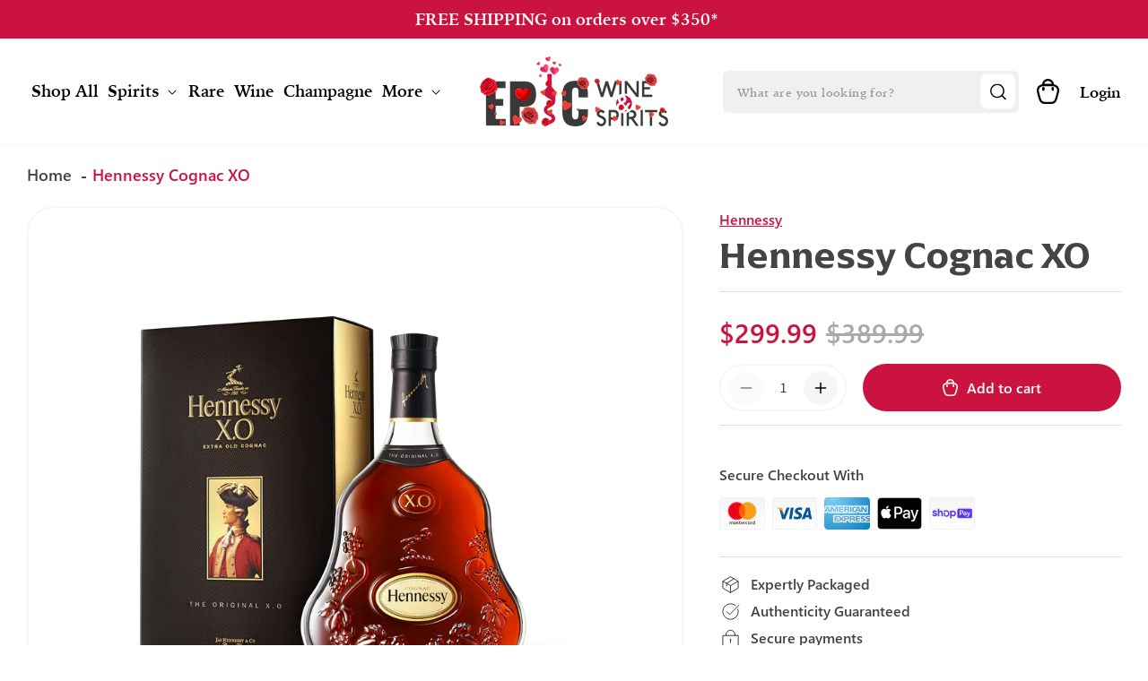

--- FILE ---
content_type: text/html; charset=utf-8
request_url: https://epicwineandspirits.com/products/hennessy-cognac-xo
body_size: 54706
content:
<!doctype html>
<html class="js" lang="en">
  <head>
    <!-- Google tag (gtag.js) -->
<script async src="https://www.googletagmanager.com/gtag/js?id=AW-16468977401"></script>
<script>
  window.dataLayer = window.dataLayer || [];
  function gtag(){dataLayer.push(arguments);}
  gtag('js', new Date());

  gtag('config', 'AW-16468977401');
</script>
    <meta name="google-site-verification" content="QlhVkIE2DbjL-XWScC6NujevJ9Fe-xMYdWSRHgv8oIM" />
    <meta charset="utf-8">
    <meta http-equiv="X-UA-Compatible" content="IE=edge">
    <meta name="viewport" content="width=device-width,initial-scale=1">
    <meta name="theme-color" content="">
    <link rel="canonical" href="https://epicwineandspirits.com/products/hennessy-cognac-xo"><link rel="icon" type="image/png" href="//epicwineandspirits.com/cdn/shop/files/favicon2.png?crop=center&height=32&v=1743774112&width=32"><link rel="preconnect" href="https://fonts.shopifycdn.com" crossorigin><title>
      Hennessy Cognac XO
 &ndash; Epic Wine &amp; Spirits</title>

    
      <meta name="description" content="Created by Maurice Hennessy in 1870 for his circle of friends, this original X.O cognac meaning Extra Old. Grapes are selected from four premier growing areas to create a premium cognac that gets better with age. Its intense and deep amber color is a sign of its strength. Its flavors of candied fruit and its subtle and">
    

    

<meta property="og:site_name" content="Epic Wine &amp; Spirits">
<meta property="og:url" content="https://epicwineandspirits.com/products/hennessy-cognac-xo">
<meta property="og:title" content="Hennessy Cognac XO">
<meta property="og:type" content="product">
<meta property="og:description" content="Created by Maurice Hennessy in 1870 for his circle of friends, this original X.O cognac meaning Extra Old. Grapes are selected from four premier growing areas to create a premium cognac that gets better with age. Its intense and deep amber color is a sign of its strength. Its flavors of candied fruit and its subtle and"><meta property="og:image" content="http://epicwineandspirits.com/cdn/shop/products/XO_1.webp?v=1706693316">
  <meta property="og:image:secure_url" content="https://epicwineandspirits.com/cdn/shop/products/XO_1.webp?v=1706693316">
  <meta property="og:image:width" content="2000">
  <meta property="og:image:height" content="2000"><meta property="og:price:amount" content="299.99">
  <meta property="og:price:currency" content="USD"><meta name="twitter:card" content="summary_large_image">
<meta name="twitter:title" content="Hennessy Cognac XO">
<meta name="twitter:description" content="Created by Maurice Hennessy in 1870 for his circle of friends, this original X.O cognac meaning Extra Old. Grapes are selected from four premier growing areas to create a premium cognac that gets better with age. Its intense and deep amber color is a sign of its strength. Its flavors of candied fruit and its subtle and">


    <script src="//epicwineandspirits.com/cdn/shop/t/21/assets/constants.js?v=132983761750457495441742392616" defer="defer"></script>
    <script src="//epicwineandspirits.com/cdn/shop/t/21/assets/pubsub.js?v=25310214064522200911742392617" defer="defer"></script>
    <script src="//epicwineandspirits.com/cdn/shop/t/21/assets/global.js?v=184345515105158409801742392616" defer="defer"></script>
    <script src="//epicwineandspirits.com/cdn/shop/t/21/assets/details-disclosure.js?v=13653116266235556501742392616" defer="defer"></script>
    <script src="//epicwineandspirits.com/cdn/shop/t/21/assets/details-modal.js?v=25581673532751508451742392616" defer="defer"></script>
    <script src="//epicwineandspirits.com/cdn/shop/t/21/assets/search-form.js?v=133129549252120666541742392617" defer="defer"></script>
    <script src="//epicwineandspirits.com/cdn/shop/t/21/assets/jquery.min.js?v=115860211936397945481743599465" defer="defer"></script>
    <script src="//epicwineandspirits.com/cdn/shop/t/21/assets/main.js?v=144563682316252600551743599419" defer="defer"></script><script src="//epicwineandspirits.com/cdn/shop/t/21/assets/animations.js?v=88693664871331136111742392615" defer="defer"></script><script>window.performance && window.performance.mark && window.performance.mark('shopify.content_for_header.start');</script><meta id="shopify-digital-wallet" name="shopify-digital-wallet" content="/73404023102/digital_wallets/dialog">
<meta name="shopify-checkout-api-token" content="878961be8a42ac67c591abce98fafa1c">
<link rel="alternate" type="application/json+oembed" href="https://epicwineandspirits.com/products/hennessy-cognac-xo.oembed">
<script async="async" src="/checkouts/internal/preloads.js?locale=en-US"></script>
<link rel="preconnect" href="https://shop.app" crossorigin="anonymous">
<script async="async" src="https://shop.app/checkouts/internal/preloads.js?locale=en-US&shop_id=73404023102" crossorigin="anonymous"></script>
<script id="apple-pay-shop-capabilities" type="application/json">{"shopId":73404023102,"countryCode":"US","currencyCode":"USD","merchantCapabilities":["supports3DS"],"merchantId":"gid:\/\/shopify\/Shop\/73404023102","merchantName":"Epic Wine \u0026 Spirits","requiredBillingContactFields":["postalAddress","email","phone"],"requiredShippingContactFields":["postalAddress","email","phone"],"shippingType":"shipping","supportedNetworks":["visa","masterCard","amex","discover","elo","jcb"],"total":{"type":"pending","label":"Epic Wine \u0026 Spirits","amount":"1.00"},"shopifyPaymentsEnabled":true,"supportsSubscriptions":true}</script>
<script id="shopify-features" type="application/json">{"accessToken":"878961be8a42ac67c591abce98fafa1c","betas":["rich-media-storefront-analytics"],"domain":"epicwineandspirits.com","predictiveSearch":true,"shopId":73404023102,"locale":"en"}</script>
<script>var Shopify = Shopify || {};
Shopify.shop = "epic-wine-spirits.myshopify.com";
Shopify.locale = "en";
Shopify.currency = {"active":"USD","rate":"1.0"};
Shopify.country = "US";
Shopify.theme = {"name":"Webinopoly - Epic Wine \u0026 Spirits OS 2.0","id":176793616702,"schema_name":"Dawn","schema_version":"15.3.0","theme_store_id":887,"role":"main"};
Shopify.theme.handle = "null";
Shopify.theme.style = {"id":null,"handle":null};
Shopify.cdnHost = "epicwineandspirits.com/cdn";
Shopify.routes = Shopify.routes || {};
Shopify.routes.root = "/";</script>
<script type="module">!function(o){(o.Shopify=o.Shopify||{}).modules=!0}(window);</script>
<script>!function(o){function n(){var o=[];function n(){o.push(Array.prototype.slice.apply(arguments))}return n.q=o,n}var t=o.Shopify=o.Shopify||{};t.loadFeatures=n(),t.autoloadFeatures=n()}(window);</script>
<script>
  window.ShopifyPay = window.ShopifyPay || {};
  window.ShopifyPay.apiHost = "shop.app\/pay";
  window.ShopifyPay.redirectState = null;
</script>
<script id="shop-js-analytics" type="application/json">{"pageType":"product"}</script>
<script defer="defer" async type="module" src="//epicwineandspirits.com/cdn/shopifycloud/shop-js/modules/v2/client.init-shop-cart-sync_BN7fPSNr.en.esm.js"></script>
<script defer="defer" async type="module" src="//epicwineandspirits.com/cdn/shopifycloud/shop-js/modules/v2/chunk.common_Cbph3Kss.esm.js"></script>
<script defer="defer" async type="module" src="//epicwineandspirits.com/cdn/shopifycloud/shop-js/modules/v2/chunk.modal_DKumMAJ1.esm.js"></script>
<script type="module">
  await import("//epicwineandspirits.com/cdn/shopifycloud/shop-js/modules/v2/client.init-shop-cart-sync_BN7fPSNr.en.esm.js");
await import("//epicwineandspirits.com/cdn/shopifycloud/shop-js/modules/v2/chunk.common_Cbph3Kss.esm.js");
await import("//epicwineandspirits.com/cdn/shopifycloud/shop-js/modules/v2/chunk.modal_DKumMAJ1.esm.js");

  window.Shopify.SignInWithShop?.initShopCartSync?.({"fedCMEnabled":true,"windoidEnabled":true});

</script>
<script defer="defer" async type="module" src="//epicwineandspirits.com/cdn/shopifycloud/shop-js/modules/v2/client.payment-terms_BxzfvcZJ.en.esm.js"></script>
<script defer="defer" async type="module" src="//epicwineandspirits.com/cdn/shopifycloud/shop-js/modules/v2/chunk.common_Cbph3Kss.esm.js"></script>
<script defer="defer" async type="module" src="//epicwineandspirits.com/cdn/shopifycloud/shop-js/modules/v2/chunk.modal_DKumMAJ1.esm.js"></script>
<script type="module">
  await import("//epicwineandspirits.com/cdn/shopifycloud/shop-js/modules/v2/client.payment-terms_BxzfvcZJ.en.esm.js");
await import("//epicwineandspirits.com/cdn/shopifycloud/shop-js/modules/v2/chunk.common_Cbph3Kss.esm.js");
await import("//epicwineandspirits.com/cdn/shopifycloud/shop-js/modules/v2/chunk.modal_DKumMAJ1.esm.js");

  
</script>
<script>
  window.Shopify = window.Shopify || {};
  if (!window.Shopify.featureAssets) window.Shopify.featureAssets = {};
  window.Shopify.featureAssets['shop-js'] = {"shop-cart-sync":["modules/v2/client.shop-cart-sync_CJVUk8Jm.en.esm.js","modules/v2/chunk.common_Cbph3Kss.esm.js","modules/v2/chunk.modal_DKumMAJ1.esm.js"],"init-fed-cm":["modules/v2/client.init-fed-cm_7Fvt41F4.en.esm.js","modules/v2/chunk.common_Cbph3Kss.esm.js","modules/v2/chunk.modal_DKumMAJ1.esm.js"],"init-shop-email-lookup-coordinator":["modules/v2/client.init-shop-email-lookup-coordinator_Cc088_bR.en.esm.js","modules/v2/chunk.common_Cbph3Kss.esm.js","modules/v2/chunk.modal_DKumMAJ1.esm.js"],"init-windoid":["modules/v2/client.init-windoid_hPopwJRj.en.esm.js","modules/v2/chunk.common_Cbph3Kss.esm.js","modules/v2/chunk.modal_DKumMAJ1.esm.js"],"shop-button":["modules/v2/client.shop-button_B0jaPSNF.en.esm.js","modules/v2/chunk.common_Cbph3Kss.esm.js","modules/v2/chunk.modal_DKumMAJ1.esm.js"],"shop-cash-offers":["modules/v2/client.shop-cash-offers_DPIskqss.en.esm.js","modules/v2/chunk.common_Cbph3Kss.esm.js","modules/v2/chunk.modal_DKumMAJ1.esm.js"],"shop-toast-manager":["modules/v2/client.shop-toast-manager_CK7RT69O.en.esm.js","modules/v2/chunk.common_Cbph3Kss.esm.js","modules/v2/chunk.modal_DKumMAJ1.esm.js"],"init-shop-cart-sync":["modules/v2/client.init-shop-cart-sync_BN7fPSNr.en.esm.js","modules/v2/chunk.common_Cbph3Kss.esm.js","modules/v2/chunk.modal_DKumMAJ1.esm.js"],"init-customer-accounts-sign-up":["modules/v2/client.init-customer-accounts-sign-up_CfPf4CXf.en.esm.js","modules/v2/client.shop-login-button_DeIztwXF.en.esm.js","modules/v2/chunk.common_Cbph3Kss.esm.js","modules/v2/chunk.modal_DKumMAJ1.esm.js"],"pay-button":["modules/v2/client.pay-button_CgIwFSYN.en.esm.js","modules/v2/chunk.common_Cbph3Kss.esm.js","modules/v2/chunk.modal_DKumMAJ1.esm.js"],"init-customer-accounts":["modules/v2/client.init-customer-accounts_DQ3x16JI.en.esm.js","modules/v2/client.shop-login-button_DeIztwXF.en.esm.js","modules/v2/chunk.common_Cbph3Kss.esm.js","modules/v2/chunk.modal_DKumMAJ1.esm.js"],"avatar":["modules/v2/client.avatar_BTnouDA3.en.esm.js"],"init-shop-for-new-customer-accounts":["modules/v2/client.init-shop-for-new-customer-accounts_CsZy_esa.en.esm.js","modules/v2/client.shop-login-button_DeIztwXF.en.esm.js","modules/v2/chunk.common_Cbph3Kss.esm.js","modules/v2/chunk.modal_DKumMAJ1.esm.js"],"shop-follow-button":["modules/v2/client.shop-follow-button_BRMJjgGd.en.esm.js","modules/v2/chunk.common_Cbph3Kss.esm.js","modules/v2/chunk.modal_DKumMAJ1.esm.js"],"checkout-modal":["modules/v2/client.checkout-modal_B9Drz_yf.en.esm.js","modules/v2/chunk.common_Cbph3Kss.esm.js","modules/v2/chunk.modal_DKumMAJ1.esm.js"],"shop-login-button":["modules/v2/client.shop-login-button_DeIztwXF.en.esm.js","modules/v2/chunk.common_Cbph3Kss.esm.js","modules/v2/chunk.modal_DKumMAJ1.esm.js"],"lead-capture":["modules/v2/client.lead-capture_DXYzFM3R.en.esm.js","modules/v2/chunk.common_Cbph3Kss.esm.js","modules/v2/chunk.modal_DKumMAJ1.esm.js"],"shop-login":["modules/v2/client.shop-login_CA5pJqmO.en.esm.js","modules/v2/chunk.common_Cbph3Kss.esm.js","modules/v2/chunk.modal_DKumMAJ1.esm.js"],"payment-terms":["modules/v2/client.payment-terms_BxzfvcZJ.en.esm.js","modules/v2/chunk.common_Cbph3Kss.esm.js","modules/v2/chunk.modal_DKumMAJ1.esm.js"]};
</script>
<script>(function() {
  var isLoaded = false;
  function asyncLoad() {
    if (isLoaded) return;
    isLoaded = true;
    var urls = ["https:\/\/services.nofraud.com\/js\/device.js?shop=epic-wine-spirits.myshopify.com","https:\/\/sales-pop.carecart.io\/lib\/salesnotifier.js?shop=epic-wine-spirits.myshopify.com","https:\/\/trust.conversionbear.com\/script?app=trust_badge\u0026shop=epic-wine-spirits.myshopify.com","https:\/\/cdn.giftship.app\/build\/storefront\/giftship.js?shop=epic-wine-spirits.myshopify.com"];
    for (var i = 0; i < urls.length; i++) {
      var s = document.createElement('script');
      s.type = 'text/javascript';
      s.async = true;
      s.src = urls[i];
      var x = document.getElementsByTagName('script')[0];
      x.parentNode.insertBefore(s, x);
    }
  };
  if(window.attachEvent) {
    window.attachEvent('onload', asyncLoad);
  } else {
    window.addEventListener('load', asyncLoad, false);
  }
})();</script>
<script id="__st">var __st={"a":73404023102,"offset":-28800,"reqid":"59a3e6de-a05b-42cb-bce9-f45182aef051-1769961798","pageurl":"epicwineandspirits.com\/products\/hennessy-cognac-xo","u":"ccac7d18d02a","p":"product","rtyp":"product","rid":10791723598142};</script>
<script>window.ShopifyPaypalV4VisibilityTracking = true;</script>
<script id="captcha-bootstrap">!function(){'use strict';const t='contact',e='account',n='new_comment',o=[[t,t],['blogs',n],['comments',n],[t,'customer']],c=[[e,'customer_login'],[e,'guest_login'],[e,'recover_customer_password'],[e,'create_customer']],r=t=>t.map((([t,e])=>`form[action*='/${t}']:not([data-nocaptcha='true']) input[name='form_type'][value='${e}']`)).join(','),a=t=>()=>t?[...document.querySelectorAll(t)].map((t=>t.form)):[];function s(){const t=[...o],e=r(t);return a(e)}const i='password',u='form_key',d=['recaptcha-v3-token','g-recaptcha-response','h-captcha-response',i],f=()=>{try{return window.sessionStorage}catch{return}},m='__shopify_v',_=t=>t.elements[u];function p(t,e,n=!1){try{const o=window.sessionStorage,c=JSON.parse(o.getItem(e)),{data:r}=function(t){const{data:e,action:n}=t;return t[m]||n?{data:e,action:n}:{data:t,action:n}}(c);for(const[e,n]of Object.entries(r))t.elements[e]&&(t.elements[e].value=n);n&&o.removeItem(e)}catch(o){console.error('form repopulation failed',{error:o})}}const l='form_type',E='cptcha';function T(t){t.dataset[E]=!0}const w=window,h=w.document,L='Shopify',v='ce_forms',y='captcha';let A=!1;((t,e)=>{const n=(g='f06e6c50-85a8-45c8-87d0-21a2b65856fe',I='https://cdn.shopify.com/shopifycloud/storefront-forms-hcaptcha/ce_storefront_forms_captcha_hcaptcha.v1.5.2.iife.js',D={infoText:'Protected by hCaptcha',privacyText:'Privacy',termsText:'Terms'},(t,e,n)=>{const o=w[L][v],c=o.bindForm;if(c)return c(t,g,e,D).then(n);var r;o.q.push([[t,g,e,D],n]),r=I,A||(h.body.append(Object.assign(h.createElement('script'),{id:'captcha-provider',async:!0,src:r})),A=!0)});var g,I,D;w[L]=w[L]||{},w[L][v]=w[L][v]||{},w[L][v].q=[],w[L][y]=w[L][y]||{},w[L][y].protect=function(t,e){n(t,void 0,e),T(t)},Object.freeze(w[L][y]),function(t,e,n,w,h,L){const[v,y,A,g]=function(t,e,n){const i=e?o:[],u=t?c:[],d=[...i,...u],f=r(d),m=r(i),_=r(d.filter((([t,e])=>n.includes(e))));return[a(f),a(m),a(_),s()]}(w,h,L),I=t=>{const e=t.target;return e instanceof HTMLFormElement?e:e&&e.form},D=t=>v().includes(t);t.addEventListener('submit',(t=>{const e=I(t);if(!e)return;const n=D(e)&&!e.dataset.hcaptchaBound&&!e.dataset.recaptchaBound,o=_(e),c=g().includes(e)&&(!o||!o.value);(n||c)&&t.preventDefault(),c&&!n&&(function(t){try{if(!f())return;!function(t){const e=f();if(!e)return;const n=_(t);if(!n)return;const o=n.value;o&&e.removeItem(o)}(t);const e=Array.from(Array(32),(()=>Math.random().toString(36)[2])).join('');!function(t,e){_(t)||t.append(Object.assign(document.createElement('input'),{type:'hidden',name:u})),t.elements[u].value=e}(t,e),function(t,e){const n=f();if(!n)return;const o=[...t.querySelectorAll(`input[type='${i}']`)].map((({name:t})=>t)),c=[...d,...o],r={};for(const[a,s]of new FormData(t).entries())c.includes(a)||(r[a]=s);n.setItem(e,JSON.stringify({[m]:1,action:t.action,data:r}))}(t,e)}catch(e){console.error('failed to persist form',e)}}(e),e.submit())}));const S=(t,e)=>{t&&!t.dataset[E]&&(n(t,e.some((e=>e===t))),T(t))};for(const o of['focusin','change'])t.addEventListener(o,(t=>{const e=I(t);D(e)&&S(e,y())}));const B=e.get('form_key'),M=e.get(l),P=B&&M;t.addEventListener('DOMContentLoaded',(()=>{const t=y();if(P)for(const e of t)e.elements[l].value===M&&p(e,B);[...new Set([...A(),...v().filter((t=>'true'===t.dataset.shopifyCaptcha))])].forEach((e=>S(e,t)))}))}(h,new URLSearchParams(w.location.search),n,t,e,['guest_login'])})(!0,!0)}();</script>
<script integrity="sha256-4kQ18oKyAcykRKYeNunJcIwy7WH5gtpwJnB7kiuLZ1E=" data-source-attribution="shopify.loadfeatures" defer="defer" src="//epicwineandspirits.com/cdn/shopifycloud/storefront/assets/storefront/load_feature-a0a9edcb.js" crossorigin="anonymous"></script>
<script crossorigin="anonymous" defer="defer" src="//epicwineandspirits.com/cdn/shopifycloud/storefront/assets/shopify_pay/storefront-65b4c6d7.js?v=20250812"></script>
<script data-source-attribution="shopify.dynamic_checkout.dynamic.init">var Shopify=Shopify||{};Shopify.PaymentButton=Shopify.PaymentButton||{isStorefrontPortableWallets:!0,init:function(){window.Shopify.PaymentButton.init=function(){};var t=document.createElement("script");t.src="https://epicwineandspirits.com/cdn/shopifycloud/portable-wallets/latest/portable-wallets.en.js",t.type="module",document.head.appendChild(t)}};
</script>
<script data-source-attribution="shopify.dynamic_checkout.buyer_consent">
  function portableWalletsHideBuyerConsent(e){var t=document.getElementById("shopify-buyer-consent"),n=document.getElementById("shopify-subscription-policy-button");t&&n&&(t.classList.add("hidden"),t.setAttribute("aria-hidden","true"),n.removeEventListener("click",e))}function portableWalletsShowBuyerConsent(e){var t=document.getElementById("shopify-buyer-consent"),n=document.getElementById("shopify-subscription-policy-button");t&&n&&(t.classList.remove("hidden"),t.removeAttribute("aria-hidden"),n.addEventListener("click",e))}window.Shopify?.PaymentButton&&(window.Shopify.PaymentButton.hideBuyerConsent=portableWalletsHideBuyerConsent,window.Shopify.PaymentButton.showBuyerConsent=portableWalletsShowBuyerConsent);
</script>
<script data-source-attribution="shopify.dynamic_checkout.cart.bootstrap">document.addEventListener("DOMContentLoaded",(function(){function t(){return document.querySelector("shopify-accelerated-checkout-cart, shopify-accelerated-checkout")}if(t())Shopify.PaymentButton.init();else{new MutationObserver((function(e,n){t()&&(Shopify.PaymentButton.init(),n.disconnect())})).observe(document.body,{childList:!0,subtree:!0})}}));
</script>
<link id="shopify-accelerated-checkout-styles" rel="stylesheet" media="screen" href="https://epicwineandspirits.com/cdn/shopifycloud/portable-wallets/latest/accelerated-checkout-backwards-compat.css" crossorigin="anonymous">
<style id="shopify-accelerated-checkout-cart">
        #shopify-buyer-consent {
  margin-top: 1em;
  display: inline-block;
  width: 100%;
}

#shopify-buyer-consent.hidden {
  display: none;
}

#shopify-subscription-policy-button {
  background: none;
  border: none;
  padding: 0;
  text-decoration: underline;
  font-size: inherit;
  cursor: pointer;
}

#shopify-subscription-policy-button::before {
  box-shadow: none;
}

      </style>
<script id="sections-script" data-sections="header" defer="defer" src="//epicwineandspirits.com/cdn/shop/t/21/compiled_assets/scripts.js?v=3683"></script>
<script>window.performance && window.performance.mark && window.performance.mark('shopify.content_for_header.end');</script>


    <style data-shopify>
      @font-face {
  font-family: Assistant;
  font-weight: 400;
  font-style: normal;
  font-display: swap;
  src: url("//epicwineandspirits.com/cdn/fonts/assistant/assistant_n4.9120912a469cad1cc292572851508ca49d12e768.woff2") format("woff2"),
       url("//epicwineandspirits.com/cdn/fonts/assistant/assistant_n4.6e9875ce64e0fefcd3f4446b7ec9036b3ddd2985.woff") format("woff");
}

      @font-face {
  font-family: Assistant;
  font-weight: 700;
  font-style: normal;
  font-display: swap;
  src: url("//epicwineandspirits.com/cdn/fonts/assistant/assistant_n7.bf44452348ec8b8efa3aa3068825305886b1c83c.woff2") format("woff2"),
       url("//epicwineandspirits.com/cdn/fonts/assistant/assistant_n7.0c887fee83f6b3bda822f1150b912c72da0f7b64.woff") format("woff");
}

      
      
      @font-face {
  font-family: Assistant;
  font-weight: 400;
  font-style: normal;
  font-display: swap;
  src: url("//epicwineandspirits.com/cdn/fonts/assistant/assistant_n4.9120912a469cad1cc292572851508ca49d12e768.woff2") format("woff2"),
       url("//epicwineandspirits.com/cdn/fonts/assistant/assistant_n4.6e9875ce64e0fefcd3f4446b7ec9036b3ddd2985.woff") format("woff");
}


      
        :root,
        .color-scheme-1 {
          --color-background: 255,255,255;
        
          --gradient-background: #ffffff;
        

        

        --color-foreground: 0,0,0;
        --color-background-contrast: 191,191,191;
        --color-shadow: 18,18,18;
        --color-button: 18,18,18;
        --color-button-text: 255,255,255;
        --color-secondary-button: 255,255,255;
        --color-secondary-button-text: 18,18,18;
        --color-link: 18,18,18;
        --color-badge-foreground: 0,0,0;
        --color-badge-background: 255,255,255;
        --color-badge-border: 0,0,0;
        --payment-terms-background-color: rgb(255 255 255);
      }
      
        
        .color-scheme-2 {
          --color-background: 246,246,246;
        
          --gradient-background: #f6f6f6;
        

        

        --color-foreground: 0,0,0;
        --color-background-contrast: 182,182,182;
        --color-shadow: 18,18,18;
        --color-button: 18,18,18;
        --color-button-text: 243,243,243;
        --color-secondary-button: 246,246,246;
        --color-secondary-button-text: 18,18,18;
        --color-link: 18,18,18;
        --color-badge-foreground: 0,0,0;
        --color-badge-background: 246,246,246;
        --color-badge-border: 0,0,0;
        --payment-terms-background-color: rgb(246 246 246);
      }
      
        
        .color-scheme-3 {
          --color-background: 36,40,51;
        
          --gradient-background: #242833;
        

        

        --color-foreground: 255,255,255;
        --color-background-contrast: 47,52,66;
        --color-shadow: 18,18,18;
        --color-button: 255,255,255;
        --color-button-text: 0,0,0;
        --color-secondary-button: 36,40,51;
        --color-secondary-button-text: 255,255,255;
        --color-link: 255,255,255;
        --color-badge-foreground: 255,255,255;
        --color-badge-background: 36,40,51;
        --color-badge-border: 255,255,255;
        --payment-terms-background-color: rgb(36 40 51);
      }
      
        
        .color-scheme-4 {
          --color-background: 202,20,63;
        
          --gradient-background: #ca143f;
        

        

        --color-foreground: 255,255,255;
        --color-background-contrast: 86,9,27;
        --color-shadow: 18,18,18;
        --color-button: 255,255,255;
        --color-button-text: 18,18,18;
        --color-secondary-button: 202,20,63;
        --color-secondary-button-text: 255,255,255;
        --color-link: 255,255,255;
        --color-badge-foreground: 255,255,255;
        --color-badge-background: 202,20,63;
        --color-badge-border: 255,255,255;
        --payment-terms-background-color: rgb(202 20 63);
      }
      
        
        .color-scheme-5 {
          --color-background: 51,79,180;
        
          --gradient-background: #334fb4;
        

        

        --color-foreground: 255,255,255;
        --color-background-contrast: 23,35,81;
        --color-shadow: 18,18,18;
        --color-button: 255,255,255;
        --color-button-text: 51,79,180;
        --color-secondary-button: 51,79,180;
        --color-secondary-button-text: 255,255,255;
        --color-link: 255,255,255;
        --color-badge-foreground: 255,255,255;
        --color-badge-background: 51,79,180;
        --color-badge-border: 255,255,255;
        --payment-terms-background-color: rgb(51 79 180);
      }
      
        
        .color-scheme-a29a9e5b-9076-490b-a30f-fe242d9f3ce6 {
          --color-background: 255,255,255;
        
          --gradient-background: #ffffff;
        

        

        --color-foreground: 68,68,68;
        --color-background-contrast: 191,191,191;
        --color-shadow: 18,18,18;
        --color-button: 246,246,246;
        --color-button-text: 0,0,0;
        --color-secondary-button: 255,255,255;
        --color-secondary-button-text: 18,18,18;
        --color-link: 18,18,18;
        --color-badge-foreground: 68,68,68;
        --color-badge-background: 255,255,255;
        --color-badge-border: 68,68,68;
        --payment-terms-background-color: rgb(255 255 255);
      }
      
        
        .color-scheme-24bddf9c-6a6f-428e-ae48-e62aaca76f09 {
          --color-background: 255,255,255;
        
          --gradient-background: #ffffff;
        

        

        --color-foreground: 68,68,68;
        --color-background-contrast: 191,191,191;
        --color-shadow: 18,18,18;
        --color-button: 202,20,63;
        --color-button-text: 255,255,255;
        --color-secondary-button: 255,255,255;
        --color-secondary-button-text: 18,18,18;
        --color-link: 18,18,18;
        --color-badge-foreground: 68,68,68;
        --color-badge-background: 255,255,255;
        --color-badge-border: 68,68,68;
        --payment-terms-background-color: rgb(255 255 255);
      }
      

      body, .color-scheme-1, .color-scheme-2, .color-scheme-3, .color-scheme-4, .color-scheme-5, .color-scheme-a29a9e5b-9076-490b-a30f-fe242d9f3ce6, .color-scheme-24bddf9c-6a6f-428e-ae48-e62aaca76f09 {
        color: rgba(var(--color-foreground));
        background-color: rgb(var(--color-background));
      }

      :root {
        --font-body-family: Assistant, sans-serif;
        --font-body-style: normal;
        --font-body-weight: 400;
        --font-body-weight-bold: 700;

        --font-heading-family: Assistant, sans-serif;
        --font-heading-style: normal;
        --font-heading-weight: 400;

        --font-body-scale: 1.0;
        --font-heading-scale: 1.0;

        --media-padding: px;
        --media-border-opacity: 0.05;
        --media-border-width: 0px;
        --media-radius: 0px;
        --media-shadow-opacity: 0.0;
        --media-shadow-horizontal-offset: 0px;
        --media-shadow-vertical-offset: 4px;
        --media-shadow-blur-radius: 5px;
        --media-shadow-visible: 0;

        --page-width: 190rem;
        --page-width-margin: 0rem;

        --product-card-image-padding: 1.2rem;
        --product-card-corner-radius: 3.0rem;
        --product-card-text-alignment: left;
        --product-card-border-width: 0.1rem;
        --product-card-border-opacity: 0.05;
        --product-card-shadow-opacity: 0.0;
        --product-card-shadow-visible: 0;
        --product-card-shadow-horizontal-offset: 0.0rem;
        --product-card-shadow-vertical-offset: 0.4rem;
        --product-card-shadow-blur-radius: 0.5rem;

        --collection-card-image-padding: 0.0rem;
        --collection-card-corner-radius: 0.0rem;
        --collection-card-text-alignment: left;
        --collection-card-border-width: 0.0rem;
        --collection-card-border-opacity: 0.1;
        --collection-card-shadow-opacity: 0.0;
        --collection-card-shadow-visible: 0;
        --collection-card-shadow-horizontal-offset: 0.0rem;
        --collection-card-shadow-vertical-offset: 0.4rem;
        --collection-card-shadow-blur-radius: 0.5rem;

        --blog-card-image-padding: 0.0rem;
        --blog-card-corner-radius: 0.0rem;
        --blog-card-text-alignment: left;
        --blog-card-border-width: 0.0rem;
        --blog-card-border-opacity: 0.1;
        --blog-card-shadow-opacity: 0.0;
        --blog-card-shadow-visible: 0;
        --blog-card-shadow-horizontal-offset: 0.0rem;
        --blog-card-shadow-vertical-offset: 0.4rem;
        --blog-card-shadow-blur-radius: 0.5rem;

        --badge-corner-radius: 4.0rem;

        --popup-border-width: 1px;
        --popup-border-opacity: 0.1;
        --popup-corner-radius: 0px;
        --popup-shadow-opacity: 0.05;
        --popup-shadow-horizontal-offset: 0px;
        --popup-shadow-vertical-offset: 4px;
        --popup-shadow-blur-radius: 5px;

        --drawer-border-width: 1px;
        --drawer-border-opacity: 0.1;
        --drawer-shadow-opacity: 0.0;
        --drawer-shadow-horizontal-offset: 0px;
        --drawer-shadow-vertical-offset: 4px;
        --drawer-shadow-blur-radius: 5px;

        --spacing-sections-desktop: 0px;
        --spacing-sections-mobile: 0px;

        --grid-desktop-vertical-spacing: 16px;
        --grid-desktop-horizontal-spacing: 16px;
        --grid-mobile-vertical-spacing: 8px;
        --grid-mobile-horizontal-spacing: 8px;

        --text-boxes-border-opacity: 0.1;
        --text-boxes-border-width: 0px;
        --text-boxes-radius: 0px;
        --text-boxes-shadow-opacity: 0.0;
        --text-boxes-shadow-visible: 0;
        --text-boxes-shadow-horizontal-offset: 0px;
        --text-boxes-shadow-vertical-offset: 4px;
        --text-boxes-shadow-blur-radius: 5px;

        --buttons-radius: 30px;
        --buttons-radius-outset: 31px;
        --buttons-border-width: 1px;
        --buttons-border-opacity: 1.0;
        --buttons-shadow-opacity: 0.0;
        --buttons-shadow-visible: 0;
        --buttons-shadow-horizontal-offset: 0px;
        --buttons-shadow-vertical-offset: 4px;
        --buttons-shadow-blur-radius: 5px;
        --buttons-border-offset: 0.3px;

        --inputs-radius: 0px;
        --inputs-border-width: 1px;
        --inputs-border-opacity: 0.55;
        --inputs-shadow-opacity: 0.0;
        --inputs-shadow-horizontal-offset: 0px;
        --inputs-margin-offset: 0px;
        --inputs-shadow-vertical-offset: 4px;
        --inputs-shadow-blur-radius: 5px;
        --inputs-radius-outset: 0px;

        --variant-pills-radius: 40px;
        --variant-pills-border-width: 1px;
        --variant-pills-border-opacity: 0.55;
        --variant-pills-shadow-opacity: 0.0;
        --variant-pills-shadow-horizontal-offset: 0px;
        --variant-pills-shadow-vertical-offset: 4px;
        --variant-pills-shadow-blur-radius: 5px;

        --arpona-font: Arpona;

        --iowan-old-style-font: Iowan Old Style;

        --segoe-ui-font: Segoe UI;
        
      }

      *,
      *::before,
      *::after {
        box-sizing: inherit;
      }

      html {
        box-sizing: border-box;
        font-size: calc(var(--font-body-scale) * 62.5%);
        height: 100%;
      }

      body {
        display: grid;
        grid-template-rows: auto auto 1fr auto;
        grid-template-columns: 100%;
        min-height: 100%;
        margin: 0;
        font-size: 1.5rem;
        letter-spacing: 0.06rem;
        line-height: calc(1 + 0.8 / var(--font-body-scale));
        font-family: var(--font-body-family);
        font-style: var(--font-body-style);
        font-weight: var(--font-body-weight);
      }

      @media screen and (min-width: 750px) {
        body {
          font-size: 1.6rem;
        }
      }
    </style>

    <link href="//epicwineandspirits.com/cdn/shop/t/21/assets/base.css?v=159841507637079171801742392615" rel="stylesheet" type="text/css" media="all" />
    <link rel="stylesheet" href="//epicwineandspirits.com/cdn/shop/t/21/assets/component-cart-items.css?v=123238115697927560811742392615" media="print" onload="this.media='all'">    
    <link href="//epicwineandspirits.com/cdn/shop/t/21/assets/fonts.css?v=175062761971785959641743771715" rel="stylesheet" type="text/css" media="all" />
    <link href="//epicwineandspirits.com/cdn/shop/t/21/assets/style.css?v=24171601458280587961766118268" rel="stylesheet" type="text/css" media="all" />
<link href="//epicwineandspirits.com/cdn/shop/t/21/assets/component-cart-drawer.css?v=112801333748515159671742392615" rel="stylesheet" type="text/css" media="all" />
      <link href="//epicwineandspirits.com/cdn/shop/t/21/assets/component-cart.css?v=164708765130180853531742392615" rel="stylesheet" type="text/css" media="all" />
      <link href="//epicwineandspirits.com/cdn/shop/t/21/assets/component-totals.css?v=15906652033866631521742392616" rel="stylesheet" type="text/css" media="all" />
      <link href="//epicwineandspirits.com/cdn/shop/t/21/assets/component-price.css?v=70172745017360139101742392615" rel="stylesheet" type="text/css" media="all" />
      <link href="//epicwineandspirits.com/cdn/shop/t/21/assets/component-discounts.css?v=152760482443307489271742392615" rel="stylesheet" type="text/css" media="all" />

      <link rel="preload" as="font" href="//epicwineandspirits.com/cdn/fonts/assistant/assistant_n4.9120912a469cad1cc292572851508ca49d12e768.woff2" type="font/woff2" crossorigin>
      

      <link rel="preload" as="font" href="//epicwineandspirits.com/cdn/fonts/assistant/assistant_n4.9120912a469cad1cc292572851508ca49d12e768.woff2" type="font/woff2" crossorigin>
      
<link
        rel="stylesheet"
        href="//epicwineandspirits.com/cdn/shop/t/21/assets/component-predictive-search.css?v=158953585390677916481743761489"
        media="print"
        onload="this.media='all'"
      ><script>
      if (Shopify.designMode) {
        document.documentElement.classList.add('shopify-design-mode');
      }
    </script>
  <!-- BEGIN app block: shopify://apps/giftship/blocks/giftship/26bd5756-d344-471d-baf8-ba6267b82da9 -->
<!-- BEGIN app snippet: giftship_snippet -->










<script defer>
  if (typeof(GIST) == 'undefined') {
    window.GIST = GIST = {};
  }
  if (typeof(GIST.f) == 'undefined') {
    GIST.f = {};
  }

  GIST.drawer_cart = false;

  GIST.f._drawerRedirect = function() {

    var cartRedirect = localStorage.getItem("gs_drawer_cart_redirect");

    if (GIST.drawer_cart === true && cartRedirect === "true" && window.location.search.indexOf("gs_drawer_referrer") === -1) {
      var redirectUrl = "/";
      if (document.referrer && document.referrer.indexOf("/a/gs") === -1 && document.referrer.indexOf("/checkouts/") === -1) {
        redirectUrl = document.referrer;
      }
      if (redirectUrl.indexOf("?") === -1) {
        redirectUrl = redirectUrl + "?gs_drawer_open=true";
      } else if (redirectUrl.indexOf("gs_drawer_open") === -1) {
        redirectUrl = redirectUrl + "&gs_drawer_open=true";
      }
      window.location = redirectUrl;
    }
  }

  localStorage.removeItem("gs_drawer_cart_redirect");

  
</script>




  <script
    type="text/javascript"
    src="https://cdn.giftship.app/build/storefront/giftship.js?loaded_by=snippet&v=1.0.6"
    async
  ></script>
  <link rel="stylesheet" type="text/css" href="https://cdn.giftship.app/build/storefront/giftship.css">



<!-- END app snippet -->



<!-- END app block --><!-- BEGIN app block: shopify://apps/gsc-countdown-timer/blocks/countdown-bar/58dc5b1b-43d2-4209-b1f3-52aff31643ed --><style>
  .gta-block__error {
    display: flex;
    flex-flow: column nowrap;
    gap: 12px;
    padding: 32px;
    border-radius: 12px;
    margin: 12px 0;
    background-color: #fff1e3;
    color: #412d00;
  }

  .gta-block__error-title {
    font-size: 18px;
    font-weight: 600;
    line-height: 28px;
  }

  .gta-block__error-body {
    font-size: 14px;
    line-height: 24px;
  }
</style>

<script>
  (function () {
    try {
      window.GSC_COUNTDOWN_META = {
        product_collections: [{"id":480465289534,"handle":"all","title":"All","updated_at":"2026-02-01T04:09:21-08:00","body_html":"","published_at":"2024-10-03T02:26:13-07:00","sort_order":"best-selling","template_suffix":"","disjunctive":false,"rules":[{"column":"variant_price","relation":"greater_than","condition":"0"},{"column":"type","relation":"not_equals","condition":"Insurance"},{"column":"title","relation":"not_equals","condition":"Gift Wrapping w\/ - Personalized Card"},{"column":"title","relation":"not_equals","condition":"Expedited Processing For Engraving Orders"},{"column":"title","relation":"not_equals","condition":"Personalized Card Only"},{"column":"title","relation":"not_equals","condition":"Custom Engraving"}],"published_scope":"global"},{"id":492468896062,"handle":"bundle-excluded-12-packs","title":"Bundle Excluded (12 Packs)","updated_at":"2026-02-01T04:09:21-08:00","body_html":"","published_at":"2025-06-13T16:14:21-07:00","sort_order":"best-selling","template_suffix":"","disjunctive":true,"rules":[{"column":"variant_title","relation":"not_contains","condition":"12 Pack"},{"column":"title","relation":"not_contains","condition":"12 Pack"},{"column":"type","relation":"not_equals","condition":"Insurance"},{"column":"type","relation":"not_equals","condition":"OPTIONS_HIDDEN_PRODUCT"},{"column":"type","relation":"not_equals","condition":"Gift"}],"published_scope":"global"},{"id":469039219006,"handle":"cognac-1","title":"Cognac","updated_at":"2026-01-01T04:09:11-08:00","body_html":"\u003ch2 data-mce-fragment=\"1\"\u003eWE SHIP COGNAC DIRECT TO YOUR DOOR\u003c\/h2\u003e\n\u003cp data-mce-fragment=\"1\"\u003eJourney through a rich tapestry of flavors with our Cognac collection. Distilled from the finest wines and aged to perfection, each bottle offers a symphony of warmth, depth, and sophistication. From the vineyards of France to worldwide expressions, indulge in liquid luxury.\u003c\/p\u003e","published_at":"2024-01-31T02:55:17-08:00","sort_order":"best-selling","template_suffix":"","disjunctive":false,"rules":[{"column":"tag","relation":"equals","condition":"Cognac"}],"published_scope":"global"},{"id":469039874366,"handle":"hennessy-cognac","title":"Hennessy Cognac","updated_at":"2025-12-13T04:12:14-08:00","body_html":"","published_at":"2024-01-31T03:10:57-08:00","sort_order":"best-selling","template_suffix":"","disjunctive":false,"rules":[{"column":"tag","relation":"equals","condition":"brand-Hennessy"}],"published_scope":"global"},{"id":469037318462,"handle":"homepage","title":"Homepage","updated_at":"2026-02-01T04:09:21-08:00","body_html":"","published_at":"2024-01-31T02:24:53-08:00","sort_order":"best-selling","template_suffix":"","disjunctive":false,"rules":[{"column":"variant_price","relation":"greater_than","condition":"0"},{"column":"type","relation":"not_equals","condition":"Insurance"},{"column":"type","relation":"not_equals","condition":"OPTIONS_HIDDEN_PRODUCT"}],"published_scope":"global"}],
        product_tags: ["brand-Hennessy","COGNAC","NEWPRODUCT","staff picks"],
      };

      const widgets = [{"key":"GSC-LARGE-QTPujahgfadB","type":"banner","timer":{"date":"2025-12-05T00:00:00.000Z","mode":"evergreen","daily":{"tz":"Etc\/GMT-0","endHours":14,"endMinutes":0,"repeatDays":[0,1,2,3,4,5,6],"startHours":10,"startMinutes":0},"hours":72,"onEnd":"restart","minutes":0,"seconds":0,"scheduling":{"end":null,"start":null}},"content":{"align":"center","items":[{"id":"text-sQZQtAbfKEXb","type":"text","align":"left","color":"#000000","value":"Flash sale!","enabled":true,"padding":{"mobile":{},"desktop":{}},"fontFamily":"font1","fontWeight":"600","textTransform":"unset","mobileFontSize":"28px","desktopFontSize":"32px","mobileLineHeight":"1","desktopLineHeight":"1","mobileLetterSpacing":"0","desktopLetterSpacing":"0"},{"id":"text-dUzJYCSQuuoE","type":"text","align":"left","color":"#000000","value":"Catch this exclusive deal before it ends soon","enabled":true,"padding":{"mobile":{},"desktop":{}},"fontFamily":"font1","fontWeight":"400","textTransform":"unset","mobileFontSize":"16px","desktopFontSize":"16px","mobileLineHeight":"1.5","desktopLineHeight":"1.5","mobileLetterSpacing":"0","desktopLetterSpacing":"0"},{"id":"timer-BwGIIaQvUOBm","type":"timer","view":"custom","border":{"size":"2px","color":"#9e9e9e","enabled":false},"digits":{"gap":"0px","color":"#000000","fontSize":"45px","fontFamily":"font2","fontWeight":"600"},"labels":{"days":"days","color":"#000000","hours":"hours","enabled":true,"minutes":"mins","seconds":"secs","fontSize":"18px","fontFamily":"font3","fontWeight":"500","milliseconds":"ms","textTransform":"unset"},"layout":"separate","margin":{"mobile":{},"desktop":{}},"radius":{"value":"16px","enabled":true},"shadow":{"type":"","color":"black","enabled":true},"enabled":true,"padding":{"mobile":{"top":"0px","bottom":"0px"},"desktop":{"top":"0px","bottom":"0px"}},"fontSize":{"mobile":"14px","desktop":"18px"},"separator":{"type":"colon","color":"#000000","enabled":true},"background":{"blur":"0px","color":"#f8f8f8","enabled":false},"unitFormat":"d:h:m:s","mobileWidth":"100%","desktopWidth":"90%"},{"id":"button-TOlXRMUOLEPq","href":"https:\/\/shopify.com","type":"button","label":"Shop now","width":"content","border":{"size":"2px","color":"#000000","enabled":false},"margin":{"mobile":{"top":"0px","left":"0px","right":"0px","bottom":"0px"},"desktop":{"top":"0px","left":"0px","right":"0px","bottom":"0px"}},"radius":{"value":"12px","enabled":true},"target":"_self","enabled":false,"padding":{"mobile":{"top":"14px","left":"40px","right":"40px","bottom":"14px"},"desktop":{"top":"16px","left":"40px","right":"40px","bottom":"16px"}},"textColor":"#ffffff","background":{"blur":"0px","color":"#000000","enabled":true},"fontFamily":"font1","fontWeight":"500","textTransform":"unset","mobileFontSize":"14px","desktopFontSize":"14px","mobileLetterSpacing":"0","desktopLetterSpacing":"0"},{"id":"coupon-VIsVMzeFYPku","code":"PASTE YOUR CODE","icon":{"type":"discount-star","enabled":true},"type":"coupon","label":"Save 35%","action":"copy","border":{"size":"1px","color":"#bdbdbd","enabled":true},"margin":{"mobile":{"top":"0px","left":"0px","right":"0px","bottom":"0px"},"desktop":{"top":"0px","left":"0px","right":"0px","bottom":"0px"}},"radius":{"value":"10px","enabled":true},"enabled":true,"padding":{"mobile":{"top":"4px","left":"12px","right":"12px","bottom":"4px"},"desktop":{"top":"14px","left":"24px","right":"24px","bottom":"14px"}},"textColor":"#000000","background":{"blur":"0px","color":"#f2f2f2","enabled":true},"fontFamily":"font1","fontWeight":"600","textTransform":"unset","mobileFontSize":"12px","desktopFontSize":"14px"}],"border":{"size":"1px","color":"#ffffff","enabled":false},"layout":"column","margin":{"mobile":{"top":"0px","left":"0px","right":"0px","bottom":"0px"},"desktop":{"top":"0px","left":"0px","right":"0px","bottom":"0px"}},"radius":{"value":"16px","enabled":true},"padding":{"mobile":{"top":"20px","left":"20px","right":"20px","bottom":"20px"},"desktop":{"top":"20px","left":"20px","right":"20px","bottom":"20px"}},"mobileGap":"12px","background":{"src":null,"blur":"0px","source":"color","bgColor":"#ffffff","enabled":false,"overlayColor":"rgba(0,0,0,0)"},"desktopGap":"14px","mobileWidth":"100%","desktopWidth":"460px","backgroundClick":{"url":"","target":"_self","enabled":false}},"enabled":false,"general":{"font1":"inherit","font2":"inherit","font3":"inherit","preset":"large1","breakpoint":"768px"},"section":{"border":{"size":"1px","color":"#000000","enabled":false},"margin":{"mobile":{},"desktop":{}},"radius":{"value":"12px","enabled":true},"padding":{"mobile":{"top":"20px","left":"20px","right":"20px","bottom":"20px"},"desktop":{"top":"20px","left":"20px","right":"20px","bottom":"20px"}},"background":{"src":null,"blur":"0px","source":"color","bgColor":"#ffffff","enabled":true,"overlayColor":"rgba(0,0,0,0)"},"mobileHeight":"150%","desktopHeight":"25%","contentMobilePosition":"center-center","contentDesktopPosition":"center-center"},"userCss":"","targeting":null},{"bar":{"sticky":false,"justify":"center","position":"top","closeButton":{"color":"#ffffff","enabled":true}},"key":"GSC-BAR-WPESEBJpTHPe","type":"bar","timer":{"date":"2025-12-31T23:59:00.000-08:00","mode":"date","daily":{"tz":"Etc\/GMT-0","endHours":14,"endMinutes":0,"repeatDays":[0,1,2,3,4,5,6],"startHours":10,"startMinutes":0},"hours":72,"onEnd":"hide","minutes":0,"seconds":0,"scheduling":{"end":null,"start":null}},"content":{"align":"center","items":[{"id":"text-adxIINKjIAZb","type":"text","align":"left","color":"#ffffff","value":"New Years Countdown Has Begun!","enabled":true,"padding":{"mobile":{},"desktop":{}},"fontFamily":"font1","fontWeight":"700","textTransform":"unset","mobileFontSize":"16px","desktopFontSize":"24px","mobileLineHeight":"1.3","desktopLineHeight":"1.2","mobileLetterSpacing":"0","desktopLetterSpacing":"0"},{"id":"text-zRQWfyIfqHah","type":"text","align":"left","color":"#ffffff","value":"⏳ Don’t wait—time’s running out to grab the perfect bottle!","enabled":true,"padding":{"mobile":{},"desktop":{}},"fontFamily":"font1","fontWeight":"400","textTransform":"unset","mobileFontSize":"12px","desktopFontSize":"15px","mobileLineHeight":"1.3","desktopLineHeight":"1.3","mobileLetterSpacing":"0","desktopLetterSpacing":"0"},{"id":"timer-xRXTTLvNRvVJ","type":"timer","view":"custom","border":{"size":"2px","color":"#FFFFFF","enabled":false},"digits":{"gap":"0px","color":"#ffffff","fontSize":"60px","fontFamily":"font2","fontWeight":"600"},"labels":{"days":"days","color":"#ffffff","hours":"hours","enabled":true,"minutes":"mins","seconds":"secs","fontSize":"24px","fontFamily":"font3","fontWeight":"500","milliseconds":"ms","textTransform":"unset"},"layout":"separate","margin":{"mobile":{},"desktop":{}},"radius":{"value":"16px","enabled":false},"shadow":{"type":"","color":"black","enabled":true},"enabled":true,"padding":{"mobile":{},"desktop":{"top":"0px"}},"fontSize":{"mobile":"14px","desktop":"18px"},"separator":{"type":"colon","color":"#ffffff","enabled":true},"background":{"blur":"2px","color":"#eeeeee","enabled":false},"unitFormat":"d:h:m:s","mobileWidth":"160px","desktopWidth":"224px"},{"id":"button-RCUKaJGReAye","href":"https:\/\/epicwineandspirits.com\/collections\/champagne-1","type":"button","label":"Shop Champagne!","width":"content","border":{"size":"2px","color":"#000000","enabled":false},"margin":{"mobile":{"top":"0px","left":"0px","right":"0px","bottom":"0px"},"desktop":{"top":"0px","left":"0px","right":"0px","bottom":"0px"}},"radius":{"value":"8px","enabled":true},"target":"_self","enabled":true,"padding":{"mobile":{"top":"8px","left":"12px","right":"12px","bottom":"8px"},"desktop":{"top":"12px","left":"32px","right":"32px","bottom":"12px"}},"textColor":"#ffffff","background":{"blur":"0px","color":"#ca143f","enabled":true},"fontFamily":"font1","fontWeight":"500","textTransform":"unset","mobileFontSize":"12px","desktopFontSize":"14px","mobileLetterSpacing":"0","desktopLetterSpacing":"0"},{"id":"coupon-IkckuMptEQbH","code":"PASTE YOUR CODE","icon":{"type":"discount-star","enabled":true},"type":"coupon","label":"Save 35%","action":"copy","border":{"size":"1px","color":"#9e9e9e","enabled":true},"margin":{"mobile":{"top":"0px","left":"0px","right":"0px","bottom":"0px"},"desktop":{"top":"0px","left":"0px","right":"0px","bottom":"0px"}},"radius":{"value":"6px","enabled":true},"enabled":false,"padding":{"mobile":{"top":"4px","left":"12px","right":"12px","bottom":"4px"},"desktop":{"top":"8px","left":"16px","right":"16px","bottom":"8px"}},"textColor":"#000000","background":{"blur":"0px","color":"#eeeeee","enabled":true},"fontFamily":"font1","fontWeight":"600","textTransform":"uppercase","mobileFontSize":"12px","desktopFontSize":"14px"}],"border":{"size":"1px","color":"#000000","enabled":false},"layout":"column","margin":{"mobile":{"top":"0px","left":"0px","right":"0px","bottom":"0px"},"desktop":{"top":"0px","left":"0px","right":"0px","bottom":"0px"}},"radius":{"value":"8px","enabled":false},"padding":{"mobile":{"top":"4px","left":"0px","right":"0px","bottom":"4px"},"desktop":{"top":"8px","left":"28px","right":"28px","bottom":"8px"}},"mobileGap":"6px","background":{"src":null,"blur":"0px","source":"color","bgColor":"#000000","enabled":true,"overlayColor":"rgba(0,0,0,0)"},"desktopGap":"24px","mobileWidth":"100%","desktopWidth":"400px","backgroundClick":{"url":"","target":"_self","enabled":false}},"enabled":false,"general":{"font1":"inherit","font2":"inherit","font3":"inherit","preset":"bar1","breakpoint":"768px"},"section":null,"userCss":"","targeting":{"geo":null,"pages":{"cart":false,"home":true,"other":false,"password":false,"products":{"mode":"all","tags":[],"enabled":false,"specificProducts":[],"productsInCollections":[]},"collections":{"mode":"all","items":[],"enabled":false}}}}];

      if (Array.isArray(window.GSC_COUNTDOWN_WIDGETS)) {
        window.GSC_COUNTDOWN_WIDGETS.push(...widgets);
      } else {
        window.GSC_COUNTDOWN_WIDGETS = widgets || [];
      }
    } catch (e) {
      console.log(e);
    }
  })();
</script>


<!-- END app block --><!-- BEGIN app block: shopify://apps/judge-me-reviews/blocks/judgeme_core/61ccd3b1-a9f2-4160-9fe9-4fec8413e5d8 --><!-- Start of Judge.me Core -->






<link rel="dns-prefetch" href="https://cdnwidget.judge.me">
<link rel="dns-prefetch" href="https://cdn.judge.me">
<link rel="dns-prefetch" href="https://cdn1.judge.me">
<link rel="dns-prefetch" href="https://api.judge.me">

<script data-cfasync='false' class='jdgm-settings-script'>window.jdgmSettings={"pagination":5,"disable_web_reviews":false,"badge_no_review_text":"No reviews","badge_n_reviews_text":"{{ n }} review/reviews","hide_badge_preview_if_no_reviews":true,"badge_hide_text":false,"enforce_center_preview_badge":false,"widget_title":"Customer Reviews","widget_open_form_text":"Write a review","widget_close_form_text":"Cancel review","widget_refresh_page_text":"Refresh page","widget_summary_text":"Based on {{ number_of_reviews }} review/reviews","widget_no_review_text":"Be the first to write a review","widget_name_field_text":"Display name","widget_verified_name_field_text":"Verified Name (public)","widget_name_placeholder_text":"Display name","widget_required_field_error_text":"This field is required.","widget_email_field_text":"Email address","widget_verified_email_field_text":"Verified Email (private, can not be edited)","widget_email_placeholder_text":"Your email address","widget_email_field_error_text":"Please enter a valid email address.","widget_rating_field_text":"Rating","widget_review_title_field_text":"Review Title","widget_review_title_placeholder_text":"Give your review a title","widget_review_body_field_text":"Review content","widget_review_body_placeholder_text":"Start writing here...","widget_pictures_field_text":"Picture/Video (optional)","widget_submit_review_text":"Submit Review","widget_submit_verified_review_text":"Submit Verified Review","widget_submit_success_msg_with_auto_publish":"Thank you! Please refresh the page in a few moments to see your review. You can remove or edit your review by logging into \u003ca href='https://judge.me/login' target='_blank' rel='nofollow noopener'\u003eJudge.me\u003c/a\u003e","widget_submit_success_msg_no_auto_publish":"Thank you! Your review will be published as soon as it is approved by the shop admin. You can remove or edit your review by logging into \u003ca href='https://judge.me/login' target='_blank' rel='nofollow noopener'\u003eJudge.me\u003c/a\u003e","widget_show_default_reviews_out_of_total_text":"Showing {{ n_reviews_shown }} out of {{ n_reviews }} reviews.","widget_show_all_link_text":"Show all","widget_show_less_link_text":"Show less","widget_author_said_text":"{{ reviewer_name }} said:","widget_days_text":"{{ n }} days ago","widget_weeks_text":"{{ n }} week/weeks ago","widget_months_text":"{{ n }} month/months ago","widget_years_text":"{{ n }} year/years ago","widget_yesterday_text":"Yesterday","widget_today_text":"Today","widget_replied_text":"\u003e\u003e {{ shop_name }} replied:","widget_read_more_text":"Read more","widget_reviewer_name_as_initial":"","widget_rating_filter_color":"#fbcd0a","widget_rating_filter_see_all_text":"See all reviews","widget_sorting_most_recent_text":"Most Recent","widget_sorting_highest_rating_text":"Highest Rating","widget_sorting_lowest_rating_text":"Lowest Rating","widget_sorting_with_pictures_text":"Only Pictures","widget_sorting_most_helpful_text":"Most Helpful","widget_open_question_form_text":"Ask a question","widget_reviews_subtab_text":"Reviews","widget_questions_subtab_text":"Questions","widget_question_label_text":"Question","widget_answer_label_text":"Answer","widget_question_placeholder_text":"Write your question here","widget_submit_question_text":"Submit Question","widget_question_submit_success_text":"Thank you for your question! We will notify you once it gets answered.","verified_badge_text":"Verified","verified_badge_bg_color":"","verified_badge_text_color":"","verified_badge_placement":"left-of-reviewer-name","widget_review_max_height":"","widget_hide_border":false,"widget_social_share":false,"widget_thumb":false,"widget_review_location_show":false,"widget_location_format":"","all_reviews_include_out_of_store_products":true,"all_reviews_out_of_store_text":"(out of store)","all_reviews_pagination":100,"all_reviews_product_name_prefix_text":"about","enable_review_pictures":true,"enable_question_anwser":false,"widget_theme":"default","review_date_format":"mm/dd/yyyy","default_sort_method":"most-recent","widget_product_reviews_subtab_text":"Product Reviews","widget_shop_reviews_subtab_text":"Shop Reviews","widget_other_products_reviews_text":"Reviews for other products","widget_store_reviews_subtab_text":"Store reviews","widget_no_store_reviews_text":"This store hasn't received any reviews yet","widget_web_restriction_product_reviews_text":"This product hasn't received any reviews yet","widget_no_items_text":"No items found","widget_show_more_text":"Show more","widget_write_a_store_review_text":"Write a Store Review","widget_other_languages_heading":"Reviews in Other Languages","widget_translate_review_text":"Translate review to {{ language }}","widget_translating_review_text":"Translating...","widget_show_original_translation_text":"Show original ({{ language }})","widget_translate_review_failed_text":"Review couldn't be translated.","widget_translate_review_retry_text":"Retry","widget_translate_review_try_again_later_text":"Try again later","show_product_url_for_grouped_product":false,"widget_sorting_pictures_first_text":"Pictures First","show_pictures_on_all_rev_page_mobile":false,"show_pictures_on_all_rev_page_desktop":false,"floating_tab_hide_mobile_install_preference":false,"floating_tab_button_name":"★ Reviews","floating_tab_title":"Let customers speak for us","floating_tab_button_color":"","floating_tab_button_background_color":"","floating_tab_url":"","floating_tab_url_enabled":false,"floating_tab_tab_style":"text","all_reviews_text_badge_text":"Customers rate us {{ shop.metafields.judgeme.all_reviews_rating | round: 1 }}/5 based on {{ shop.metafields.judgeme.all_reviews_count }} reviews.","all_reviews_text_badge_text_branded_style":"{{ shop.metafields.judgeme.all_reviews_rating | round: 1 }} out of 5 stars based on {{ shop.metafields.judgeme.all_reviews_count }} reviews","is_all_reviews_text_badge_a_link":false,"show_stars_for_all_reviews_text_badge":false,"all_reviews_text_badge_url":"","all_reviews_text_style":"text","all_reviews_text_color_style":"judgeme_brand_color","all_reviews_text_color":"#108474","all_reviews_text_show_jm_brand":true,"featured_carousel_show_header":true,"featured_carousel_title":"Let customers speak for us","testimonials_carousel_title":"Customers are saying","videos_carousel_title":"Real customer stories","cards_carousel_title":"Customers are saying","featured_carousel_count_text":"from {{ n }} reviews","featured_carousel_add_link_to_all_reviews_page":false,"featured_carousel_url":"","featured_carousel_show_images":true,"featured_carousel_autoslide_interval":5,"featured_carousel_arrows_on_the_sides":false,"featured_carousel_height":250,"featured_carousel_width":80,"featured_carousel_image_size":0,"featured_carousel_image_height":250,"featured_carousel_arrow_color":"#eeeeee","verified_count_badge_style":"vintage","verified_count_badge_orientation":"horizontal","verified_count_badge_color_style":"judgeme_brand_color","verified_count_badge_color":"#108474","is_verified_count_badge_a_link":false,"verified_count_badge_url":"","verified_count_badge_show_jm_brand":true,"widget_rating_preset_default":5,"widget_first_sub_tab":"product-reviews","widget_show_histogram":true,"widget_histogram_use_custom_color":false,"widget_pagination_use_custom_color":false,"widget_star_use_custom_color":false,"widget_verified_badge_use_custom_color":false,"widget_write_review_use_custom_color":false,"picture_reminder_submit_button":"Upload Pictures","enable_review_videos":false,"mute_video_by_default":false,"widget_sorting_videos_first_text":"Videos First","widget_review_pending_text":"Pending","featured_carousel_items_for_large_screen":3,"social_share_options_order":"Facebook,Twitter","remove_microdata_snippet":true,"disable_json_ld":false,"enable_json_ld_products":false,"preview_badge_show_question_text":false,"preview_badge_no_question_text":"No questions","preview_badge_n_question_text":"{{ number_of_questions }} question/questions","qa_badge_show_icon":false,"qa_badge_position":"same-row","remove_judgeme_branding":false,"widget_add_search_bar":false,"widget_search_bar_placeholder":"Search","widget_sorting_verified_only_text":"Verified only","featured_carousel_theme":"default","featured_carousel_show_rating":true,"featured_carousel_show_title":true,"featured_carousel_show_body":true,"featured_carousel_show_date":false,"featured_carousel_show_reviewer":true,"featured_carousel_show_product":false,"featured_carousel_header_background_color":"#108474","featured_carousel_header_text_color":"#ffffff","featured_carousel_name_product_separator":"reviewed","featured_carousel_full_star_background":"#108474","featured_carousel_empty_star_background":"#dadada","featured_carousel_vertical_theme_background":"#f9fafb","featured_carousel_verified_badge_enable":true,"featured_carousel_verified_badge_color":"#108474","featured_carousel_border_style":"round","featured_carousel_review_line_length_limit":3,"featured_carousel_more_reviews_button_text":"Read more reviews","featured_carousel_view_product_button_text":"View product","all_reviews_page_load_reviews_on":"scroll","all_reviews_page_load_more_text":"Load More Reviews","disable_fb_tab_reviews":false,"enable_ajax_cdn_cache":false,"widget_advanced_speed_features":5,"widget_public_name_text":"displayed publicly like","default_reviewer_name":"John Smith","default_reviewer_name_has_non_latin":true,"widget_reviewer_anonymous":"Anonymous","medals_widget_title":"Judge.me Review Medals","medals_widget_background_color":"#f9fafb","medals_widget_position":"footer_all_pages","medals_widget_border_color":"#f9fafb","medals_widget_verified_text_position":"left","medals_widget_use_monochromatic_version":false,"medals_widget_elements_color":"#108474","show_reviewer_avatar":true,"widget_invalid_yt_video_url_error_text":"Not a YouTube video URL","widget_max_length_field_error_text":"Please enter no more than {0} characters.","widget_show_country_flag":false,"widget_show_collected_via_shop_app":true,"widget_verified_by_shop_badge_style":"light","widget_verified_by_shop_text":"Verified by Shop","widget_show_photo_gallery":false,"widget_load_with_code_splitting":true,"widget_ugc_install_preference":false,"widget_ugc_title":"Made by us, Shared by you","widget_ugc_subtitle":"Tag us to see your picture featured in our page","widget_ugc_arrows_color":"#ffffff","widget_ugc_primary_button_text":"Buy Now","widget_ugc_primary_button_background_color":"#108474","widget_ugc_primary_button_text_color":"#ffffff","widget_ugc_primary_button_border_width":"0","widget_ugc_primary_button_border_style":"none","widget_ugc_primary_button_border_color":"#108474","widget_ugc_primary_button_border_radius":"25","widget_ugc_secondary_button_text":"Load More","widget_ugc_secondary_button_background_color":"#ffffff","widget_ugc_secondary_button_text_color":"#108474","widget_ugc_secondary_button_border_width":"2","widget_ugc_secondary_button_border_style":"solid","widget_ugc_secondary_button_border_color":"#108474","widget_ugc_secondary_button_border_radius":"25","widget_ugc_reviews_button_text":"View Reviews","widget_ugc_reviews_button_background_color":"#ffffff","widget_ugc_reviews_button_text_color":"#108474","widget_ugc_reviews_button_border_width":"2","widget_ugc_reviews_button_border_style":"solid","widget_ugc_reviews_button_border_color":"#108474","widget_ugc_reviews_button_border_radius":"25","widget_ugc_reviews_button_link_to":"judgeme-reviews-page","widget_ugc_show_post_date":true,"widget_ugc_max_width":"800","widget_rating_metafield_value_type":true,"widget_primary_color":"#C9143E","widget_enable_secondary_color":false,"widget_secondary_color":"#edf5f5","widget_summary_average_rating_text":"{{ average_rating }} out of 5","widget_media_grid_title":"Customer photos \u0026 videos","widget_media_grid_see_more_text":"See more","widget_round_style":false,"widget_show_product_medals":true,"widget_verified_by_judgeme_text":"Verified by Judge.me","widget_show_store_medals":true,"widget_verified_by_judgeme_text_in_store_medals":"Verified by Judge.me","widget_media_field_exceed_quantity_message":"Sorry, we can only accept {{ max_media }} for one review.","widget_media_field_exceed_limit_message":"{{ file_name }} is too large, please select a {{ media_type }} less than {{ size_limit }}MB.","widget_review_submitted_text":"Review Submitted!","widget_question_submitted_text":"Question Submitted!","widget_close_form_text_question":"Cancel","widget_write_your_answer_here_text":"Write your answer here","widget_enabled_branded_link":true,"widget_show_collected_by_judgeme":true,"widget_reviewer_name_color":"","widget_write_review_text_color":"","widget_write_review_bg_color":"","widget_collected_by_judgeme_text":"collected by Judge.me","widget_pagination_type":"standard","widget_load_more_text":"Load More","widget_load_more_color":"#108474","widget_full_review_text":"Full Review","widget_read_more_reviews_text":"Read More Reviews","widget_read_questions_text":"Read Questions","widget_questions_and_answers_text":"Questions \u0026 Answers","widget_verified_by_text":"Verified by","widget_verified_text":"Verified","widget_number_of_reviews_text":"{{ number_of_reviews }} reviews","widget_back_button_text":"Back","widget_next_button_text":"Next","widget_custom_forms_filter_button":"Filters","custom_forms_style":"horizontal","widget_show_review_information":false,"how_reviews_are_collected":"How reviews are collected?","widget_show_review_keywords":false,"widget_gdpr_statement":"How we use your data: We'll only contact you about the review you left, and only if necessary. By submitting your review, you agree to Judge.me's \u003ca href='https://judge.me/terms' target='_blank' rel='nofollow noopener'\u003eterms\u003c/a\u003e, \u003ca href='https://judge.me/privacy' target='_blank' rel='nofollow noopener'\u003eprivacy\u003c/a\u003e and \u003ca href='https://judge.me/content-policy' target='_blank' rel='nofollow noopener'\u003econtent\u003c/a\u003e policies.","widget_multilingual_sorting_enabled":false,"widget_translate_review_content_enabled":false,"widget_translate_review_content_method":"manual","popup_widget_review_selection":"automatically_with_pictures","popup_widget_round_border_style":true,"popup_widget_show_title":true,"popup_widget_show_body":true,"popup_widget_show_reviewer":false,"popup_widget_show_product":true,"popup_widget_show_pictures":true,"popup_widget_use_review_picture":true,"popup_widget_show_on_home_page":true,"popup_widget_show_on_product_page":true,"popup_widget_show_on_collection_page":true,"popup_widget_show_on_cart_page":true,"popup_widget_position":"bottom_left","popup_widget_first_review_delay":5,"popup_widget_duration":5,"popup_widget_interval":5,"popup_widget_review_count":5,"popup_widget_hide_on_mobile":true,"review_snippet_widget_round_border_style":true,"review_snippet_widget_card_color":"#FFFFFF","review_snippet_widget_slider_arrows_background_color":"#FFFFFF","review_snippet_widget_slider_arrows_color":"#000000","review_snippet_widget_star_color":"#108474","show_product_variant":false,"all_reviews_product_variant_label_text":"Variant: ","widget_show_verified_branding":true,"widget_ai_summary_title":"Customers say","widget_ai_summary_disclaimer":"AI-powered review summary based on recent customer reviews","widget_show_ai_summary":false,"widget_show_ai_summary_bg":false,"widget_show_review_title_input":true,"redirect_reviewers_invited_via_email":"review_widget","request_store_review_after_product_review":true,"request_review_other_products_in_order":true,"review_form_color_scheme":"default","review_form_corner_style":"square","review_form_star_color":{},"review_form_text_color":"#333333","review_form_background_color":"#ffffff","review_form_field_background_color":"#fafafa","review_form_button_color":{},"review_form_button_text_color":"#ffffff","review_form_modal_overlay_color":"#000000","review_content_screen_title_text":"How would you rate this product?","review_content_introduction_text":"We would love it if you would share a bit about your experience.","store_review_form_title_text":"How would you rate this store?","store_review_form_introduction_text":"We would love it if you would share a bit about your experience.","show_review_guidance_text":true,"one_star_review_guidance_text":"Poor","five_star_review_guidance_text":"Great","customer_information_screen_title_text":"About you","customer_information_introduction_text":"Please tell us more about you.","custom_questions_screen_title_text":"Your experience in more detail","custom_questions_introduction_text":"Here are a few questions to help us understand more about your experience.","review_submitted_screen_title_text":"Thanks for your review!","review_submitted_screen_thank_you_text":"We are processing it and it will appear on the store soon.","review_submitted_screen_email_verification_text":"Please confirm your email by clicking the link we just sent you. This helps us keep reviews authentic.","review_submitted_request_store_review_text":"Would you like to share your experience of shopping with us?","review_submitted_review_other_products_text":"Would you like to review these products?","store_review_screen_title_text":"Would you like to share your experience of shopping with us?","store_review_introduction_text":"We value your feedback and use it to improve. Please share any thoughts or suggestions you have.","reviewer_media_screen_title_picture_text":"Share a picture","reviewer_media_introduction_picture_text":"Upload a photo to support your review.","reviewer_media_screen_title_video_text":"Share a video","reviewer_media_introduction_video_text":"Upload a video to support your review.","reviewer_media_screen_title_picture_or_video_text":"Share a picture or video","reviewer_media_introduction_picture_or_video_text":"Upload a photo or video to support your review.","reviewer_media_youtube_url_text":"Paste your Youtube URL here","advanced_settings_next_step_button_text":"Next","advanced_settings_close_review_button_text":"Close","modal_write_review_flow":false,"write_review_flow_required_text":"Required","write_review_flow_privacy_message_text":"We respect your privacy.","write_review_flow_anonymous_text":"Post review as anonymous","write_review_flow_visibility_text":"This won't be visible to other customers.","write_review_flow_multiple_selection_help_text":"Select as many as you like","write_review_flow_single_selection_help_text":"Select one option","write_review_flow_required_field_error_text":"This field is required","write_review_flow_invalid_email_error_text":"Please enter a valid email address","write_review_flow_max_length_error_text":"Max. {{ max_length }} characters.","write_review_flow_media_upload_text":"\u003cb\u003eClick to upload\u003c/b\u003e or drag and drop","write_review_flow_gdpr_statement":"We'll only contact you about your review if necessary. By submitting your review, you agree to our \u003ca href='https://judge.me/terms' target='_blank' rel='nofollow noopener'\u003eterms and conditions\u003c/a\u003e and \u003ca href='https://judge.me/privacy' target='_blank' rel='nofollow noopener'\u003eprivacy policy\u003c/a\u003e.","rating_only_reviews_enabled":false,"show_negative_reviews_help_screen":false,"new_review_flow_help_screen_rating_threshold":3,"negative_review_resolution_screen_title_text":"Tell us more","negative_review_resolution_text":"Your experience matters to us. If there were issues with your purchase, we're here to help. Feel free to reach out to us, we'd love the opportunity to make things right.","negative_review_resolution_button_text":"Contact us","negative_review_resolution_proceed_with_review_text":"Leave a review","negative_review_resolution_subject":"Issue with purchase from {{ shop_name }}.{{ order_name }}","preview_badge_collection_page_install_status":false,"widget_review_custom_css":"","preview_badge_custom_css":"","preview_badge_stars_count":"5-stars","featured_carousel_custom_css":"","floating_tab_custom_css":"","all_reviews_widget_custom_css":"","medals_widget_custom_css":"","verified_badge_custom_css":"","all_reviews_text_custom_css":"","transparency_badges_collected_via_store_invite":false,"transparency_badges_from_another_provider":false,"transparency_badges_collected_from_store_visitor":false,"transparency_badges_collected_by_verified_review_provider":false,"transparency_badges_earned_reward":false,"transparency_badges_collected_via_store_invite_text":"Review collected via store invitation","transparency_badges_from_another_provider_text":"Review collected from another provider","transparency_badges_collected_from_store_visitor_text":"Review collected from a store visitor","transparency_badges_written_in_google_text":"Review written in Google","transparency_badges_written_in_etsy_text":"Review written in Etsy","transparency_badges_written_in_shop_app_text":"Review written in Shop App","transparency_badges_earned_reward_text":"Review earned a reward for future purchase","product_review_widget_per_page":10,"widget_store_review_label_text":"Review about the store","checkout_comment_extension_title_on_product_page":"Customer Comments","checkout_comment_extension_num_latest_comment_show":5,"checkout_comment_extension_format":"name_and_timestamp","checkout_comment_customer_name":"last_initial","checkout_comment_comment_notification":true,"preview_badge_collection_page_install_preference":false,"preview_badge_home_page_install_preference":false,"preview_badge_product_page_install_preference":false,"review_widget_install_preference":"","review_carousel_install_preference":false,"floating_reviews_tab_install_preference":"none","verified_reviews_count_badge_install_preference":false,"all_reviews_text_install_preference":false,"review_widget_best_location":false,"judgeme_medals_install_preference":false,"review_widget_revamp_enabled":false,"review_widget_qna_enabled":false,"review_widget_header_theme":"minimal","review_widget_widget_title_enabled":true,"review_widget_header_text_size":"medium","review_widget_header_text_weight":"regular","review_widget_average_rating_style":"compact","review_widget_bar_chart_enabled":true,"review_widget_bar_chart_type":"numbers","review_widget_bar_chart_style":"standard","review_widget_expanded_media_gallery_enabled":false,"review_widget_reviews_section_theme":"standard","review_widget_image_style":"thumbnails","review_widget_review_image_ratio":"square","review_widget_stars_size":"medium","review_widget_verified_badge":"standard_text","review_widget_review_title_text_size":"medium","review_widget_review_text_size":"medium","review_widget_review_text_length":"medium","review_widget_number_of_columns_desktop":3,"review_widget_carousel_transition_speed":5,"review_widget_custom_questions_answers_display":"always","review_widget_button_text_color":"#FFFFFF","review_widget_text_color":"#000000","review_widget_lighter_text_color":"#7B7B7B","review_widget_corner_styling":"soft","review_widget_review_word_singular":"review","review_widget_review_word_plural":"reviews","review_widget_voting_label":"Helpful?","review_widget_shop_reply_label":"Reply from {{ shop_name }}:","review_widget_filters_title":"Filters","qna_widget_question_word_singular":"Question","qna_widget_question_word_plural":"Questions","qna_widget_answer_reply_label":"Answer from {{ answerer_name }}:","qna_content_screen_title_text":"Ask a question about this product","qna_widget_question_required_field_error_text":"Please enter your question.","qna_widget_flow_gdpr_statement":"We'll only contact you about your question if necessary. By submitting your question, you agree to our \u003ca href='https://judge.me/terms' target='_blank' rel='nofollow noopener'\u003eterms and conditions\u003c/a\u003e and \u003ca href='https://judge.me/privacy' target='_blank' rel='nofollow noopener'\u003eprivacy policy\u003c/a\u003e.","qna_widget_question_submitted_text":"Thanks for your question!","qna_widget_close_form_text_question":"Close","qna_widget_question_submit_success_text":"We’ll notify you by email when your question is answered.","all_reviews_widget_v2025_enabled":false,"all_reviews_widget_v2025_header_theme":"default","all_reviews_widget_v2025_widget_title_enabled":true,"all_reviews_widget_v2025_header_text_size":"medium","all_reviews_widget_v2025_header_text_weight":"regular","all_reviews_widget_v2025_average_rating_style":"compact","all_reviews_widget_v2025_bar_chart_enabled":true,"all_reviews_widget_v2025_bar_chart_type":"numbers","all_reviews_widget_v2025_bar_chart_style":"standard","all_reviews_widget_v2025_expanded_media_gallery_enabled":false,"all_reviews_widget_v2025_show_store_medals":true,"all_reviews_widget_v2025_show_photo_gallery":true,"all_reviews_widget_v2025_show_review_keywords":false,"all_reviews_widget_v2025_show_ai_summary":false,"all_reviews_widget_v2025_show_ai_summary_bg":false,"all_reviews_widget_v2025_add_search_bar":false,"all_reviews_widget_v2025_default_sort_method":"most-recent","all_reviews_widget_v2025_reviews_per_page":10,"all_reviews_widget_v2025_reviews_section_theme":"default","all_reviews_widget_v2025_image_style":"thumbnails","all_reviews_widget_v2025_review_image_ratio":"square","all_reviews_widget_v2025_stars_size":"medium","all_reviews_widget_v2025_verified_badge":"bold_badge","all_reviews_widget_v2025_review_title_text_size":"medium","all_reviews_widget_v2025_review_text_size":"medium","all_reviews_widget_v2025_review_text_length":"medium","all_reviews_widget_v2025_number_of_columns_desktop":3,"all_reviews_widget_v2025_carousel_transition_speed":5,"all_reviews_widget_v2025_custom_questions_answers_display":"always","all_reviews_widget_v2025_show_product_variant":false,"all_reviews_widget_v2025_show_reviewer_avatar":true,"all_reviews_widget_v2025_reviewer_name_as_initial":"","all_reviews_widget_v2025_review_location_show":false,"all_reviews_widget_v2025_location_format":"","all_reviews_widget_v2025_show_country_flag":false,"all_reviews_widget_v2025_verified_by_shop_badge_style":"light","all_reviews_widget_v2025_social_share":false,"all_reviews_widget_v2025_social_share_options_order":"Facebook,Twitter,LinkedIn,Pinterest","all_reviews_widget_v2025_pagination_type":"standard","all_reviews_widget_v2025_button_text_color":"#FFFFFF","all_reviews_widget_v2025_text_color":"#000000","all_reviews_widget_v2025_lighter_text_color":"#7B7B7B","all_reviews_widget_v2025_corner_styling":"soft","all_reviews_widget_v2025_title":"Customer reviews","all_reviews_widget_v2025_ai_summary_title":"Customers say about this store","all_reviews_widget_v2025_no_review_text":"Be the first to write a review","platform":"shopify","branding_url":"https://app.judge.me/reviews/stores/epicwineandspirits.com","branding_text":"Powered by Judge.me","locale":"en","reply_name":"Epic Wine \u0026 Spirits","widget_version":"3.0","footer":true,"autopublish":true,"review_dates":true,"enable_custom_form":false,"shop_use_review_site":true,"shop_locale":"en","enable_multi_locales_translations":false,"show_review_title_input":true,"review_verification_email_status":"always","can_be_branded":true,"reply_name_text":"Epic Wine \u0026 Spirits"};</script> <style class='jdgm-settings-style'>.jdgm-xx{left:0}:root{--jdgm-primary-color: #C9143E;--jdgm-secondary-color: rgba(201,20,62,0.1);--jdgm-star-color: #C9143E;--jdgm-write-review-text-color: white;--jdgm-write-review-bg-color: #C9143E;--jdgm-paginate-color: #C9143E;--jdgm-border-radius: 0;--jdgm-reviewer-name-color: #C9143E}.jdgm-histogram__bar-content{background-color:#C9143E}.jdgm-rev[data-verified-buyer=true] .jdgm-rev__icon.jdgm-rev__icon:after,.jdgm-rev__buyer-badge.jdgm-rev__buyer-badge{color:white;background-color:#C9143E}.jdgm-review-widget--small .jdgm-gallery.jdgm-gallery .jdgm-gallery__thumbnail-link:nth-child(8) .jdgm-gallery__thumbnail-wrapper.jdgm-gallery__thumbnail-wrapper:before{content:"See more"}@media only screen and (min-width: 768px){.jdgm-gallery.jdgm-gallery .jdgm-gallery__thumbnail-link:nth-child(8) .jdgm-gallery__thumbnail-wrapper.jdgm-gallery__thumbnail-wrapper:before{content:"See more"}}.jdgm-prev-badge[data-average-rating='0.00']{display:none !important}.jdgm-author-all-initials{display:none !important}.jdgm-author-last-initial{display:none !important}.jdgm-rev-widg__title{visibility:hidden}.jdgm-rev-widg__summary-text{visibility:hidden}.jdgm-prev-badge__text{visibility:hidden}.jdgm-rev__prod-link-prefix:before{content:'about'}.jdgm-rev__variant-label:before{content:'Variant: '}.jdgm-rev__out-of-store-text:before{content:'(out of store)'}@media only screen and (min-width: 768px){.jdgm-rev__pics .jdgm-rev_all-rev-page-picture-separator,.jdgm-rev__pics .jdgm-rev__product-picture{display:none}}@media only screen and (max-width: 768px){.jdgm-rev__pics .jdgm-rev_all-rev-page-picture-separator,.jdgm-rev__pics .jdgm-rev__product-picture{display:none}}.jdgm-preview-badge[data-template="product"]{display:none !important}.jdgm-preview-badge[data-template="collection"]{display:none !important}.jdgm-preview-badge[data-template="index"]{display:none !important}.jdgm-review-widget[data-from-snippet="true"]{display:none !important}.jdgm-verified-count-badget[data-from-snippet="true"]{display:none !important}.jdgm-carousel-wrapper[data-from-snippet="true"]{display:none !important}.jdgm-all-reviews-text[data-from-snippet="true"]{display:none !important}.jdgm-medals-section[data-from-snippet="true"]{display:none !important}.jdgm-ugc-media-wrapper[data-from-snippet="true"]{display:none !important}.jdgm-rev__transparency-badge[data-badge-type="review_collected_via_store_invitation"]{display:none !important}.jdgm-rev__transparency-badge[data-badge-type="review_collected_from_another_provider"]{display:none !important}.jdgm-rev__transparency-badge[data-badge-type="review_collected_from_store_visitor"]{display:none !important}.jdgm-rev__transparency-badge[data-badge-type="review_written_in_etsy"]{display:none !important}.jdgm-rev__transparency-badge[data-badge-type="review_written_in_google_business"]{display:none !important}.jdgm-rev__transparency-badge[data-badge-type="review_written_in_shop_app"]{display:none !important}.jdgm-rev__transparency-badge[data-badge-type="review_earned_for_future_purchase"]{display:none !important}.jdgm-review-snippet-widget .jdgm-rev-snippet-widget__cards-container .jdgm-rev-snippet-card{border-radius:8px;background:#fff}.jdgm-review-snippet-widget .jdgm-rev-snippet-widget__cards-container .jdgm-rev-snippet-card__rev-rating .jdgm-star{color:#108474}.jdgm-review-snippet-widget .jdgm-rev-snippet-widget__prev-btn,.jdgm-review-snippet-widget .jdgm-rev-snippet-widget__next-btn{border-radius:50%;background:#fff}.jdgm-review-snippet-widget .jdgm-rev-snippet-widget__prev-btn>svg,.jdgm-review-snippet-widget .jdgm-rev-snippet-widget__next-btn>svg{fill:#000}.jdgm-full-rev-modal.rev-snippet-widget .jm-mfp-container .jm-mfp-content,.jdgm-full-rev-modal.rev-snippet-widget .jm-mfp-container .jdgm-full-rev__icon,.jdgm-full-rev-modal.rev-snippet-widget .jm-mfp-container .jdgm-full-rev__pic-img,.jdgm-full-rev-modal.rev-snippet-widget .jm-mfp-container .jdgm-full-rev__reply{border-radius:8px}.jdgm-full-rev-modal.rev-snippet-widget .jm-mfp-container .jdgm-full-rev[data-verified-buyer="true"] .jdgm-full-rev__icon::after{border-radius:8px}.jdgm-full-rev-modal.rev-snippet-widget .jm-mfp-container .jdgm-full-rev .jdgm-rev__buyer-badge{border-radius:calc( 8px / 2 )}.jdgm-full-rev-modal.rev-snippet-widget .jm-mfp-container .jdgm-full-rev .jdgm-full-rev__replier::before{content:'Epic Wine &amp; Spirits'}.jdgm-full-rev-modal.rev-snippet-widget .jm-mfp-container .jdgm-full-rev .jdgm-full-rev__product-button{border-radius:calc( 8px * 6 )}
</style> <style class='jdgm-settings-style'></style>

  
  
  
  <style class='jdgm-miracle-styles'>
  @-webkit-keyframes jdgm-spin{0%{-webkit-transform:rotate(0deg);-ms-transform:rotate(0deg);transform:rotate(0deg)}100%{-webkit-transform:rotate(359deg);-ms-transform:rotate(359deg);transform:rotate(359deg)}}@keyframes jdgm-spin{0%{-webkit-transform:rotate(0deg);-ms-transform:rotate(0deg);transform:rotate(0deg)}100%{-webkit-transform:rotate(359deg);-ms-transform:rotate(359deg);transform:rotate(359deg)}}@font-face{font-family:'JudgemeStar';src:url("[data-uri]") format("woff");font-weight:normal;font-style:normal}.jdgm-star{font-family:'JudgemeStar';display:inline !important;text-decoration:none !important;padding:0 4px 0 0 !important;margin:0 !important;font-weight:bold;opacity:1;-webkit-font-smoothing:antialiased;-moz-osx-font-smoothing:grayscale}.jdgm-star:hover{opacity:1}.jdgm-star:last-of-type{padding:0 !important}.jdgm-star.jdgm--on:before{content:"\e000"}.jdgm-star.jdgm--off:before{content:"\e001"}.jdgm-star.jdgm--half:before{content:"\e002"}.jdgm-widget *{margin:0;line-height:1.4;-webkit-box-sizing:border-box;-moz-box-sizing:border-box;box-sizing:border-box;-webkit-overflow-scrolling:touch}.jdgm-hidden{display:none !important;visibility:hidden !important}.jdgm-temp-hidden{display:none}.jdgm-spinner{width:40px;height:40px;margin:auto;border-radius:50%;border-top:2px solid #eee;border-right:2px solid #eee;border-bottom:2px solid #eee;border-left:2px solid #ccc;-webkit-animation:jdgm-spin 0.8s infinite linear;animation:jdgm-spin 0.8s infinite linear}.jdgm-prev-badge{display:block !important}

</style>


  
  
   


<script data-cfasync='false' class='jdgm-script'>
!function(e){window.jdgm=window.jdgm||{},jdgm.CDN_HOST="https://cdnwidget.judge.me/",jdgm.CDN_HOST_ALT="https://cdn2.judge.me/cdn/widget_frontend/",jdgm.API_HOST="https://api.judge.me/",jdgm.CDN_BASE_URL="https://cdn.shopify.com/extensions/019c1033-b3a9-7ad3-b9bf-61b1f669de2a/judgeme-extensions-330/assets/",
jdgm.docReady=function(d){(e.attachEvent?"complete"===e.readyState:"loading"!==e.readyState)?
setTimeout(d,0):e.addEventListener("DOMContentLoaded",d)},jdgm.loadCSS=function(d,t,o,a){
!o&&jdgm.loadCSS.requestedUrls.indexOf(d)>=0||(jdgm.loadCSS.requestedUrls.push(d),
(a=e.createElement("link")).rel="stylesheet",a.class="jdgm-stylesheet",a.media="nope!",
a.href=d,a.onload=function(){this.media="all",t&&setTimeout(t)},e.body.appendChild(a))},
jdgm.loadCSS.requestedUrls=[],jdgm.loadJS=function(e,d){var t=new XMLHttpRequest;
t.onreadystatechange=function(){4===t.readyState&&(Function(t.response)(),d&&d(t.response))},
t.open("GET",e),t.onerror=function(){if(e.indexOf(jdgm.CDN_HOST)===0&&jdgm.CDN_HOST_ALT!==jdgm.CDN_HOST){var f=e.replace(jdgm.CDN_HOST,jdgm.CDN_HOST_ALT);jdgm.loadJS(f,d)}},t.send()},jdgm.docReady((function(){(window.jdgmLoadCSS||e.querySelectorAll(
".jdgm-widget, .jdgm-all-reviews-page").length>0)&&(jdgmSettings.widget_load_with_code_splitting?
parseFloat(jdgmSettings.widget_version)>=3?jdgm.loadCSS(jdgm.CDN_HOST+"widget_v3/base.css"):
jdgm.loadCSS(jdgm.CDN_HOST+"widget/base.css"):jdgm.loadCSS(jdgm.CDN_HOST+"shopify_v2.css"),
jdgm.loadJS(jdgm.CDN_HOST+"loa"+"der.js"))}))}(document);
</script>
<noscript><link rel="stylesheet" type="text/css" media="all" href="https://cdnwidget.judge.me/shopify_v2.css"></noscript>

<!-- BEGIN app snippet: theme_fix_tags --><script>
  (function() {
    var jdgmThemeFixes = null;
    if (!jdgmThemeFixes) return;
    var thisThemeFix = jdgmThemeFixes[Shopify.theme.id];
    if (!thisThemeFix) return;

    if (thisThemeFix.html) {
      document.addEventListener("DOMContentLoaded", function() {
        var htmlDiv = document.createElement('div');
        htmlDiv.classList.add('jdgm-theme-fix-html');
        htmlDiv.innerHTML = thisThemeFix.html;
        document.body.append(htmlDiv);
      });
    };

    if (thisThemeFix.css) {
      var styleTag = document.createElement('style');
      styleTag.classList.add('jdgm-theme-fix-style');
      styleTag.innerHTML = thisThemeFix.css;
      document.head.append(styleTag);
    };

    if (thisThemeFix.js) {
      var scriptTag = document.createElement('script');
      scriptTag.classList.add('jdgm-theme-fix-script');
      scriptTag.innerHTML = thisThemeFix.js;
      document.head.append(scriptTag);
    };
  })();
</script>
<!-- END app snippet -->
<!-- End of Judge.me Core -->



<!-- END app block --><!-- BEGIN app block: shopify://apps/klaviyo-email-marketing-sms/blocks/klaviyo-onsite-embed/2632fe16-c075-4321-a88b-50b567f42507 -->












  <script async src="https://static.klaviyo.com/onsite/js/W5MDgc/klaviyo.js?company_id=W5MDgc"></script>
  <script>!function(){if(!window.klaviyo){window._klOnsite=window._klOnsite||[];try{window.klaviyo=new Proxy({},{get:function(n,i){return"push"===i?function(){var n;(n=window._klOnsite).push.apply(n,arguments)}:function(){for(var n=arguments.length,o=new Array(n),w=0;w<n;w++)o[w]=arguments[w];var t="function"==typeof o[o.length-1]?o.pop():void 0,e=new Promise((function(n){window._klOnsite.push([i].concat(o,[function(i){t&&t(i),n(i)}]))}));return e}}})}catch(n){window.klaviyo=window.klaviyo||[],window.klaviyo.push=function(){var n;(n=window._klOnsite).push.apply(n,arguments)}}}}();</script>

  
    <script id="viewed_product">
      if (item == null) {
        var _learnq = _learnq || [];

        var MetafieldReviews = null
        var MetafieldYotpoRating = null
        var MetafieldYotpoCount = null
        var MetafieldLooxRating = null
        var MetafieldLooxCount = null
        var okendoProduct = null
        var okendoProductReviewCount = null
        var okendoProductReviewAverageValue = null
        try {
          // The following fields are used for Customer Hub recently viewed in order to add reviews.
          // This information is not part of __kla_viewed. Instead, it is part of __kla_viewed_reviewed_items
          MetafieldReviews = {};
          MetafieldYotpoRating = null
          MetafieldYotpoCount = null
          MetafieldLooxRating = null
          MetafieldLooxCount = null

          okendoProduct = null
          // If the okendo metafield is not legacy, it will error, which then requires the new json formatted data
          if (okendoProduct && 'error' in okendoProduct) {
            okendoProduct = null
          }
          okendoProductReviewCount = okendoProduct ? okendoProduct.reviewCount : null
          okendoProductReviewAverageValue = okendoProduct ? okendoProduct.reviewAverageValue : null
        } catch (error) {
          console.error('Error in Klaviyo onsite reviews tracking:', error);
        }

        var item = {
          Name: "Hennessy Cognac XO",
          ProductID: 10791723598142,
          Categories: ["All","Bundle Excluded (12 Packs)","Cognac","Hennessy Cognac","Homepage"],
          ImageURL: "https://epicwineandspirits.com/cdn/shop/products/XO_1_grande.webp?v=1706693316",
          URL: "https://epicwineandspirits.com/products/hennessy-cognac-xo",
          Brand: "Hennessy",
          Price: "$299.99",
          Value: "299.99",
          CompareAtPrice: "$389.99"
        };
        _learnq.push(['track', 'Viewed Product', item]);
        _learnq.push(['trackViewedItem', {
          Title: item.Name,
          ItemId: item.ProductID,
          Categories: item.Categories,
          ImageUrl: item.ImageURL,
          Url: item.URL,
          Metadata: {
            Brand: item.Brand,
            Price: item.Price,
            Value: item.Value,
            CompareAtPrice: item.CompareAtPrice
          },
          metafields:{
            reviews: MetafieldReviews,
            yotpo:{
              rating: MetafieldYotpoRating,
              count: MetafieldYotpoCount,
            },
            loox:{
              rating: MetafieldLooxRating,
              count: MetafieldLooxCount,
            },
            okendo: {
              rating: okendoProductReviewAverageValue,
              count: okendoProductReviewCount,
            }
          }
        }]);
      }
    </script>
  




  <script>
    window.klaviyoReviewsProductDesignMode = false
  </script>







<!-- END app block --><script src="https://cdn.shopify.com/extensions/019a0283-dad8-7bc7-bb66-b523cba67540/countdown-app-root-55/assets/gsc-countdown-widget.js" type="text/javascript" defer="defer"></script>
<script src="https://cdn.shopify.com/extensions/019c1033-b3a9-7ad3-b9bf-61b1f669de2a/judgeme-extensions-330/assets/loader.js" type="text/javascript" defer="defer"></script>
<link href="https://monorail-edge.shopifysvc.com" rel="dns-prefetch">
<script>(function(){if ("sendBeacon" in navigator && "performance" in window) {try {var session_token_from_headers = performance.getEntriesByType('navigation')[0].serverTiming.find(x => x.name == '_s').description;} catch {var session_token_from_headers = undefined;}var session_cookie_matches = document.cookie.match(/_shopify_s=([^;]*)/);var session_token_from_cookie = session_cookie_matches && session_cookie_matches.length === 2 ? session_cookie_matches[1] : "";var session_token = session_token_from_headers || session_token_from_cookie || "";function handle_abandonment_event(e) {var entries = performance.getEntries().filter(function(entry) {return /monorail-edge.shopifysvc.com/.test(entry.name);});if (!window.abandonment_tracked && entries.length === 0) {window.abandonment_tracked = true;var currentMs = Date.now();var navigation_start = performance.timing.navigationStart;var payload = {shop_id: 73404023102,url: window.location.href,navigation_start,duration: currentMs - navigation_start,session_token,page_type: "product"};window.navigator.sendBeacon("https://monorail-edge.shopifysvc.com/v1/produce", JSON.stringify({schema_id: "online_store_buyer_site_abandonment/1.1",payload: payload,metadata: {event_created_at_ms: currentMs,event_sent_at_ms: currentMs}}));}}window.addEventListener('pagehide', handle_abandonment_event);}}());</script>
<script id="web-pixels-manager-setup">(function e(e,d,r,n,o){if(void 0===o&&(o={}),!Boolean(null===(a=null===(i=window.Shopify)||void 0===i?void 0:i.analytics)||void 0===a?void 0:a.replayQueue)){var i,a;window.Shopify=window.Shopify||{};var t=window.Shopify;t.analytics=t.analytics||{};var s=t.analytics;s.replayQueue=[],s.publish=function(e,d,r){return s.replayQueue.push([e,d,r]),!0};try{self.performance.mark("wpm:start")}catch(e){}var l=function(){var e={modern:/Edge?\/(1{2}[4-9]|1[2-9]\d|[2-9]\d{2}|\d{4,})\.\d+(\.\d+|)|Firefox\/(1{2}[4-9]|1[2-9]\d|[2-9]\d{2}|\d{4,})\.\d+(\.\d+|)|Chrom(ium|e)\/(9{2}|\d{3,})\.\d+(\.\d+|)|(Maci|X1{2}).+ Version\/(15\.\d+|(1[6-9]|[2-9]\d|\d{3,})\.\d+)([,.]\d+|)( \(\w+\)|)( Mobile\/\w+|) Safari\/|Chrome.+OPR\/(9{2}|\d{3,})\.\d+\.\d+|(CPU[ +]OS|iPhone[ +]OS|CPU[ +]iPhone|CPU IPhone OS|CPU iPad OS)[ +]+(15[._]\d+|(1[6-9]|[2-9]\d|\d{3,})[._]\d+)([._]\d+|)|Android:?[ /-](13[3-9]|1[4-9]\d|[2-9]\d{2}|\d{4,})(\.\d+|)(\.\d+|)|Android.+Firefox\/(13[5-9]|1[4-9]\d|[2-9]\d{2}|\d{4,})\.\d+(\.\d+|)|Android.+Chrom(ium|e)\/(13[3-9]|1[4-9]\d|[2-9]\d{2}|\d{4,})\.\d+(\.\d+|)|SamsungBrowser\/([2-9]\d|\d{3,})\.\d+/,legacy:/Edge?\/(1[6-9]|[2-9]\d|\d{3,})\.\d+(\.\d+|)|Firefox\/(5[4-9]|[6-9]\d|\d{3,})\.\d+(\.\d+|)|Chrom(ium|e)\/(5[1-9]|[6-9]\d|\d{3,})\.\d+(\.\d+|)([\d.]+$|.*Safari\/(?![\d.]+ Edge\/[\d.]+$))|(Maci|X1{2}).+ Version\/(10\.\d+|(1[1-9]|[2-9]\d|\d{3,})\.\d+)([,.]\d+|)( \(\w+\)|)( Mobile\/\w+|) Safari\/|Chrome.+OPR\/(3[89]|[4-9]\d|\d{3,})\.\d+\.\d+|(CPU[ +]OS|iPhone[ +]OS|CPU[ +]iPhone|CPU IPhone OS|CPU iPad OS)[ +]+(10[._]\d+|(1[1-9]|[2-9]\d|\d{3,})[._]\d+)([._]\d+|)|Android:?[ /-](13[3-9]|1[4-9]\d|[2-9]\d{2}|\d{4,})(\.\d+|)(\.\d+|)|Mobile Safari.+OPR\/([89]\d|\d{3,})\.\d+\.\d+|Android.+Firefox\/(13[5-9]|1[4-9]\d|[2-9]\d{2}|\d{4,})\.\d+(\.\d+|)|Android.+Chrom(ium|e)\/(13[3-9]|1[4-9]\d|[2-9]\d{2}|\d{4,})\.\d+(\.\d+|)|Android.+(UC? ?Browser|UCWEB|U3)[ /]?(15\.([5-9]|\d{2,})|(1[6-9]|[2-9]\d|\d{3,})\.\d+)\.\d+|SamsungBrowser\/(5\.\d+|([6-9]|\d{2,})\.\d+)|Android.+MQ{2}Browser\/(14(\.(9|\d{2,})|)|(1[5-9]|[2-9]\d|\d{3,})(\.\d+|))(\.\d+|)|K[Aa][Ii]OS\/(3\.\d+|([4-9]|\d{2,})\.\d+)(\.\d+|)/},d=e.modern,r=e.legacy,n=navigator.userAgent;return n.match(d)?"modern":n.match(r)?"legacy":"unknown"}(),u="modern"===l?"modern":"legacy",c=(null!=n?n:{modern:"",legacy:""})[u],f=function(e){return[e.baseUrl,"/wpm","/b",e.hashVersion,"modern"===e.buildTarget?"m":"l",".js"].join("")}({baseUrl:d,hashVersion:r,buildTarget:u}),m=function(e){var d=e.version,r=e.bundleTarget,n=e.surface,o=e.pageUrl,i=e.monorailEndpoint;return{emit:function(e){var a=e.status,t=e.errorMsg,s=(new Date).getTime(),l=JSON.stringify({metadata:{event_sent_at_ms:s},events:[{schema_id:"web_pixels_manager_load/3.1",payload:{version:d,bundle_target:r,page_url:o,status:a,surface:n,error_msg:t},metadata:{event_created_at_ms:s}}]});if(!i)return console&&console.warn&&console.warn("[Web Pixels Manager] No Monorail endpoint provided, skipping logging."),!1;try{return self.navigator.sendBeacon.bind(self.navigator)(i,l)}catch(e){}var u=new XMLHttpRequest;try{return u.open("POST",i,!0),u.setRequestHeader("Content-Type","text/plain"),u.send(l),!0}catch(e){return console&&console.warn&&console.warn("[Web Pixels Manager] Got an unhandled error while logging to Monorail."),!1}}}}({version:r,bundleTarget:l,surface:e.surface,pageUrl:self.location.href,monorailEndpoint:e.monorailEndpoint});try{o.browserTarget=l,function(e){var d=e.src,r=e.async,n=void 0===r||r,o=e.onload,i=e.onerror,a=e.sri,t=e.scriptDataAttributes,s=void 0===t?{}:t,l=document.createElement("script"),u=document.querySelector("head"),c=document.querySelector("body");if(l.async=n,l.src=d,a&&(l.integrity=a,l.crossOrigin="anonymous"),s)for(var f in s)if(Object.prototype.hasOwnProperty.call(s,f))try{l.dataset[f]=s[f]}catch(e){}if(o&&l.addEventListener("load",o),i&&l.addEventListener("error",i),u)u.appendChild(l);else{if(!c)throw new Error("Did not find a head or body element to append the script");c.appendChild(l)}}({src:f,async:!0,onload:function(){if(!function(){var e,d;return Boolean(null===(d=null===(e=window.Shopify)||void 0===e?void 0:e.analytics)||void 0===d?void 0:d.initialized)}()){var d=window.webPixelsManager.init(e)||void 0;if(d){var r=window.Shopify.analytics;r.replayQueue.forEach((function(e){var r=e[0],n=e[1],o=e[2];d.publishCustomEvent(r,n,o)})),r.replayQueue=[],r.publish=d.publishCustomEvent,r.visitor=d.visitor,r.initialized=!0}}},onerror:function(){return m.emit({status:"failed",errorMsg:"".concat(f," has failed to load")})},sri:function(e){var d=/^sha384-[A-Za-z0-9+/=]+$/;return"string"==typeof e&&d.test(e)}(c)?c:"",scriptDataAttributes:o}),m.emit({status:"loading"})}catch(e){m.emit({status:"failed",errorMsg:(null==e?void 0:e.message)||"Unknown error"})}}})({shopId: 73404023102,storefrontBaseUrl: "https://epicwineandspirits.com",extensionsBaseUrl: "https://extensions.shopifycdn.com/cdn/shopifycloud/web-pixels-manager",monorailEndpoint: "https://monorail-edge.shopifysvc.com/unstable/produce_batch",surface: "storefront-renderer",enabledBetaFlags: ["2dca8a86"],webPixelsConfigList: [{"id":"1890550078","configuration":"{\"accountID\":\"W5MDgc\",\"webPixelConfig\":\"eyJlbmFibGVBZGRlZFRvQ2FydEV2ZW50cyI6IHRydWV9\"}","eventPayloadVersion":"v1","runtimeContext":"STRICT","scriptVersion":"524f6c1ee37bacdca7657a665bdca589","type":"APP","apiClientId":123074,"privacyPurposes":["ANALYTICS","MARKETING"],"dataSharingAdjustments":{"protectedCustomerApprovalScopes":["read_customer_address","read_customer_email","read_customer_name","read_customer_personal_data","read_customer_phone"]}},{"id":"1502249278","configuration":"{\"webPixelName\":\"Judge.me\"}","eventPayloadVersion":"v1","runtimeContext":"STRICT","scriptVersion":"34ad157958823915625854214640f0bf","type":"APP","apiClientId":683015,"privacyPurposes":["ANALYTICS"],"dataSharingAdjustments":{"protectedCustomerApprovalScopes":["read_customer_email","read_customer_name","read_customer_personal_data","read_customer_phone"]}},{"id":"863699262","configuration":"{\"config\":\"{\\\"google_tag_ids\\\":[\\\"AW-16468977401\\\",\\\"GT-NFB277C4\\\"],\\\"target_country\\\":\\\"US\\\",\\\"gtag_events\\\":[{\\\"type\\\":\\\"begin_checkout\\\",\\\"action_label\\\":\\\"AW-16468977401\\\/ANW6CO6GvqwaEPnNgq09\\\"},{\\\"type\\\":\\\"search\\\",\\\"action_label\\\":\\\"AW-16468977401\\\/TbbcCPqGvqwaEPnNgq09\\\"},{\\\"type\\\":\\\"view_item\\\",\\\"action_label\\\":[\\\"AW-16468977401\\\/IJ2_CPeGvqwaEPnNgq09\\\",\\\"MC-2CTHEH9GY7\\\"]},{\\\"type\\\":\\\"purchase\\\",\\\"action_label\\\":[\\\"AW-16468977401\\\/l96SCOL9vawaEPnNgq09\\\",\\\"MC-2CTHEH9GY7\\\"]},{\\\"type\\\":\\\"page_view\\\",\\\"action_label\\\":[\\\"AW-16468977401\\\/efZDCPSGvqwaEPnNgq09\\\",\\\"MC-2CTHEH9GY7\\\"]},{\\\"type\\\":\\\"add_payment_info\\\",\\\"action_label\\\":\\\"AW-16468977401\\\/8DpbCP2GvqwaEPnNgq09\\\"},{\\\"type\\\":\\\"add_to_cart\\\",\\\"action_label\\\":\\\"AW-16468977401\\\/S7bXCPGGvqwaEPnNgq09\\\"}],\\\"enable_monitoring_mode\\\":false}\"}","eventPayloadVersion":"v1","runtimeContext":"OPEN","scriptVersion":"b2a88bafab3e21179ed38636efcd8a93","type":"APP","apiClientId":1780363,"privacyPurposes":[],"dataSharingAdjustments":{"protectedCustomerApprovalScopes":["read_customer_address","read_customer_email","read_customer_name","read_customer_personal_data","read_customer_phone"]}},{"id":"shopify-app-pixel","configuration":"{}","eventPayloadVersion":"v1","runtimeContext":"STRICT","scriptVersion":"0450","apiClientId":"shopify-pixel","type":"APP","privacyPurposes":["ANALYTICS","MARKETING"]},{"id":"shopify-custom-pixel","eventPayloadVersion":"v1","runtimeContext":"LAX","scriptVersion":"0450","apiClientId":"shopify-pixel","type":"CUSTOM","privacyPurposes":["ANALYTICS","MARKETING"]}],isMerchantRequest: false,initData: {"shop":{"name":"Epic Wine \u0026 Spirits","paymentSettings":{"currencyCode":"USD"},"myshopifyDomain":"epic-wine-spirits.myshopify.com","countryCode":"US","storefrontUrl":"https:\/\/epicwineandspirits.com"},"customer":null,"cart":null,"checkout":null,"productVariants":[{"price":{"amount":299.99,"currencyCode":"USD"},"product":{"title":"Hennessy Cognac XO","vendor":"Hennessy","id":"10791723598142","untranslatedTitle":"Hennessy Cognac XO","url":"\/products\/hennessy-cognac-xo","type":"Cognac"},"id":"48631095230782","image":{"src":"\/\/epicwineandspirits.com\/cdn\/shop\/products\/XO_1.webp?v=1706693316"},"sku":"898651","title":"Default Title","untranslatedTitle":"Default Title"}],"purchasingCompany":null},},"https://epicwineandspirits.com/cdn","1d2a099fw23dfb22ep557258f5m7a2edbae",{"modern":"","legacy":""},{"shopId":"73404023102","storefrontBaseUrl":"https:\/\/epicwineandspirits.com","extensionBaseUrl":"https:\/\/extensions.shopifycdn.com\/cdn\/shopifycloud\/web-pixels-manager","surface":"storefront-renderer","enabledBetaFlags":"[\"2dca8a86\"]","isMerchantRequest":"false","hashVersion":"1d2a099fw23dfb22ep557258f5m7a2edbae","publish":"custom","events":"[[\"page_viewed\",{}],[\"product_viewed\",{\"productVariant\":{\"price\":{\"amount\":299.99,\"currencyCode\":\"USD\"},\"product\":{\"title\":\"Hennessy Cognac XO\",\"vendor\":\"Hennessy\",\"id\":\"10791723598142\",\"untranslatedTitle\":\"Hennessy Cognac XO\",\"url\":\"\/products\/hennessy-cognac-xo\",\"type\":\"Cognac\"},\"id\":\"48631095230782\",\"image\":{\"src\":\"\/\/epicwineandspirits.com\/cdn\/shop\/products\/XO_1.webp?v=1706693316\"},\"sku\":\"898651\",\"title\":\"Default Title\",\"untranslatedTitle\":\"Default Title\"}}]]"});</script><script>
  window.ShopifyAnalytics = window.ShopifyAnalytics || {};
  window.ShopifyAnalytics.meta = window.ShopifyAnalytics.meta || {};
  window.ShopifyAnalytics.meta.currency = 'USD';
  var meta = {"product":{"id":10791723598142,"gid":"gid:\/\/shopify\/Product\/10791723598142","vendor":"Hennessy","type":"Cognac","handle":"hennessy-cognac-xo","variants":[{"id":48631095230782,"price":29999,"name":"Hennessy Cognac XO","public_title":null,"sku":"898651"}],"remote":false},"page":{"pageType":"product","resourceType":"product","resourceId":10791723598142,"requestId":"59a3e6de-a05b-42cb-bce9-f45182aef051-1769961798"}};
  for (var attr in meta) {
    window.ShopifyAnalytics.meta[attr] = meta[attr];
  }
</script>
<script class="analytics">
  (function () {
    var customDocumentWrite = function(content) {
      var jquery = null;

      if (window.jQuery) {
        jquery = window.jQuery;
      } else if (window.Checkout && window.Checkout.$) {
        jquery = window.Checkout.$;
      }

      if (jquery) {
        jquery('body').append(content);
      }
    };

    var hasLoggedConversion = function(token) {
      if (token) {
        return document.cookie.indexOf('loggedConversion=' + token) !== -1;
      }
      return false;
    }

    var setCookieIfConversion = function(token) {
      if (token) {
        var twoMonthsFromNow = new Date(Date.now());
        twoMonthsFromNow.setMonth(twoMonthsFromNow.getMonth() + 2);

        document.cookie = 'loggedConversion=' + token + '; expires=' + twoMonthsFromNow;
      }
    }

    var trekkie = window.ShopifyAnalytics.lib = window.trekkie = window.trekkie || [];
    if (trekkie.integrations) {
      return;
    }
    trekkie.methods = [
      'identify',
      'page',
      'ready',
      'track',
      'trackForm',
      'trackLink'
    ];
    trekkie.factory = function(method) {
      return function() {
        var args = Array.prototype.slice.call(arguments);
        args.unshift(method);
        trekkie.push(args);
        return trekkie;
      };
    };
    for (var i = 0; i < trekkie.methods.length; i++) {
      var key = trekkie.methods[i];
      trekkie[key] = trekkie.factory(key);
    }
    trekkie.load = function(config) {
      trekkie.config = config || {};
      trekkie.config.initialDocumentCookie = document.cookie;
      var first = document.getElementsByTagName('script')[0];
      var script = document.createElement('script');
      script.type = 'text/javascript';
      script.onerror = function(e) {
        var scriptFallback = document.createElement('script');
        scriptFallback.type = 'text/javascript';
        scriptFallback.onerror = function(error) {
                var Monorail = {
      produce: function produce(monorailDomain, schemaId, payload) {
        var currentMs = new Date().getTime();
        var event = {
          schema_id: schemaId,
          payload: payload,
          metadata: {
            event_created_at_ms: currentMs,
            event_sent_at_ms: currentMs
          }
        };
        return Monorail.sendRequest("https://" + monorailDomain + "/v1/produce", JSON.stringify(event));
      },
      sendRequest: function sendRequest(endpointUrl, payload) {
        // Try the sendBeacon API
        if (window && window.navigator && typeof window.navigator.sendBeacon === 'function' && typeof window.Blob === 'function' && !Monorail.isIos12()) {
          var blobData = new window.Blob([payload], {
            type: 'text/plain'
          });

          if (window.navigator.sendBeacon(endpointUrl, blobData)) {
            return true;
          } // sendBeacon was not successful

        } // XHR beacon

        var xhr = new XMLHttpRequest();

        try {
          xhr.open('POST', endpointUrl);
          xhr.setRequestHeader('Content-Type', 'text/plain');
          xhr.send(payload);
        } catch (e) {
          console.log(e);
        }

        return false;
      },
      isIos12: function isIos12() {
        return window.navigator.userAgent.lastIndexOf('iPhone; CPU iPhone OS 12_') !== -1 || window.navigator.userAgent.lastIndexOf('iPad; CPU OS 12_') !== -1;
      }
    };
    Monorail.produce('monorail-edge.shopifysvc.com',
      'trekkie_storefront_load_errors/1.1',
      {shop_id: 73404023102,
      theme_id: 176793616702,
      app_name: "storefront",
      context_url: window.location.href,
      source_url: "//epicwineandspirits.com/cdn/s/trekkie.storefront.c59ea00e0474b293ae6629561379568a2d7c4bba.min.js"});

        };
        scriptFallback.async = true;
        scriptFallback.src = '//epicwineandspirits.com/cdn/s/trekkie.storefront.c59ea00e0474b293ae6629561379568a2d7c4bba.min.js';
        first.parentNode.insertBefore(scriptFallback, first);
      };
      script.async = true;
      script.src = '//epicwineandspirits.com/cdn/s/trekkie.storefront.c59ea00e0474b293ae6629561379568a2d7c4bba.min.js';
      first.parentNode.insertBefore(script, first);
    };
    trekkie.load(
      {"Trekkie":{"appName":"storefront","development":false,"defaultAttributes":{"shopId":73404023102,"isMerchantRequest":null,"themeId":176793616702,"themeCityHash":"17466638430536183201","contentLanguage":"en","currency":"USD","eventMetadataId":"dfa9ce73-13d4-46f2-a2db-2c370ab0816b"},"isServerSideCookieWritingEnabled":true,"monorailRegion":"shop_domain","enabledBetaFlags":["65f19447","b5387b81"]},"Session Attribution":{},"S2S":{"facebookCapiEnabled":false,"source":"trekkie-storefront-renderer","apiClientId":580111}}
    );

    var loaded = false;
    trekkie.ready(function() {
      if (loaded) return;
      loaded = true;

      window.ShopifyAnalytics.lib = window.trekkie;

      var originalDocumentWrite = document.write;
      document.write = customDocumentWrite;
      try { window.ShopifyAnalytics.merchantGoogleAnalytics.call(this); } catch(error) {};
      document.write = originalDocumentWrite;

      window.ShopifyAnalytics.lib.page(null,{"pageType":"product","resourceType":"product","resourceId":10791723598142,"requestId":"59a3e6de-a05b-42cb-bce9-f45182aef051-1769961798","shopifyEmitted":true});

      var match = window.location.pathname.match(/checkouts\/(.+)\/(thank_you|post_purchase)/)
      var token = match? match[1]: undefined;
      if (!hasLoggedConversion(token)) {
        setCookieIfConversion(token);
        window.ShopifyAnalytics.lib.track("Viewed Product",{"currency":"USD","variantId":48631095230782,"productId":10791723598142,"productGid":"gid:\/\/shopify\/Product\/10791723598142","name":"Hennessy Cognac XO","price":"299.99","sku":"898651","brand":"Hennessy","variant":null,"category":"Cognac","nonInteraction":true,"remote":false},undefined,undefined,{"shopifyEmitted":true});
      window.ShopifyAnalytics.lib.track("monorail:\/\/trekkie_storefront_viewed_product\/1.1",{"currency":"USD","variantId":48631095230782,"productId":10791723598142,"productGid":"gid:\/\/shopify\/Product\/10791723598142","name":"Hennessy Cognac XO","price":"299.99","sku":"898651","brand":"Hennessy","variant":null,"category":"Cognac","nonInteraction":true,"remote":false,"referer":"https:\/\/epicwineandspirits.com\/products\/hennessy-cognac-xo"});
      }
    });


        var eventsListenerScript = document.createElement('script');
        eventsListenerScript.async = true;
        eventsListenerScript.src = "//epicwineandspirits.com/cdn/shopifycloud/storefront/assets/shop_events_listener-3da45d37.js";
        document.getElementsByTagName('head')[0].appendChild(eventsListenerScript);

})();</script>
<script
  defer
  src="https://epicwineandspirits.com/cdn/shopifycloud/perf-kit/shopify-perf-kit-3.1.0.min.js"
  data-application="storefront-renderer"
  data-shop-id="73404023102"
  data-render-region="gcp-us-central1"
  data-page-type="product"
  data-theme-instance-id="176793616702"
  data-theme-name="Dawn"
  data-theme-version="15.3.0"
  data-monorail-region="shop_domain"
  data-resource-timing-sampling-rate="10"
  data-shs="true"
  data-shs-beacon="true"
  data-shs-export-with-fetch="true"
  data-shs-logs-sample-rate="1"
  data-shs-beacon-endpoint="https://epicwineandspirits.com/api/collect"
></script>
</head>

  <body class="gradient product hennessy-cognac-xo">
    
    <a class="skip-to-content-link button visually-hidden" href="#MainContent">
      Skip to content
    </a>

<link href="//epicwineandspirits.com/cdn/shop/t/21/assets/quantity-popover.css?v=160630540099520878331742392617" rel="stylesheet" type="text/css" media="all" />
<link href="//epicwineandspirits.com/cdn/shop/t/21/assets/component-card.css?v=118851635901671896911769761141" rel="stylesheet" type="text/css" media="all" />

<script src="//epicwineandspirits.com/cdn/shop/t/21/assets/cart.js?v=25986244538023964561742392615" defer="defer"></script>
<script src="//epicwineandspirits.com/cdn/shop/t/21/assets/quantity-popover.js?v=987015268078116491742392617" defer="defer"></script>

<style>
  .drawer {
    visibility: hidden;
  }
</style>

<cart-drawer class="drawer is-empty">
  <div id="CartDrawer" class="cart-drawer">
    <div id="CartDrawer-Overlay" class="cart-drawer__overlay"></div>
    <div
      class="drawer__inner gradient color-scheme-1"
      role="dialog"
      aria-modal="true"
      aria-label="Your cart"
      tabindex="-1"
    ><div class="drawer__inner-empty">
          <div class="cart-drawer__warnings center">
            <div class="cart-drawer__empty-content">
              <h2 class="cart__empty-text">Your cart is empty</h2>
              <button
                class="drawer__close"
                type="button"
                onclick="this.closest('cart-drawer').close()"
                aria-label="Close"
              >
                <span class="svg-wrapper"><svg xmlns="http://www.w3.org/2000/svg" fill="none" class="icon icon-close" viewBox="0 0 18 17"><path fill="currentColor" d="M.865 15.978a.5.5 0 0 0 .707.707l7.433-7.431 7.579 7.282a.501.501 0 0 0 .846-.37.5.5 0 0 0-.153-.351L9.712 8.546l7.417-7.416a.5.5 0 1 0-.707-.708L8.991 7.853 1.413.573a.5.5 0 1 0-.693.72l7.563 7.268z"/></svg>
</span>
              </button>
              <a href="/collections/all" class="button">
                Continue shopping
              </a><p class="cart__login-title h3">Have an account?</p>
                <p class="cart__login-paragraph">
                  <a href="https://epicwineandspirits.com/customer_authentication/redirect?locale=en&region_country=US" class="link underlined-link">Login</a> to check out faster.
                </p></div>
          </div></div><div class="drawer__header">
        <h2 class="drawer__heading">Your cart</h2>
        <button
          class="drawer__close"
          type="button"
          onclick="this.closest('cart-drawer').close()"
          aria-label="Close"
        >
          <span class="svg-wrapper"><svg xmlns="http://www.w3.org/2000/svg" fill="none" class="icon icon-close" viewBox="0 0 18 17"><path fill="currentColor" d="M.865 15.978a.5.5 0 0 0 .707.707l7.433-7.431 7.579 7.282a.501.501 0 0 0 .846-.37.5.5 0 0 0-.153-.351L9.712 8.546l7.417-7.416a.5.5 0 1 0-.707-.708L8.991 7.853 1.413.573a.5.5 0 1 0-.693.72l7.563 7.268z"/></svg>
</span>
        </button>
      </div>
      <cart-drawer-items
        
          class=" is-empty"
        
      >
        <form
          action="/cart"
          id="CartDrawer-Form"
          class="cart__contents cart-drawer__form"
          method="post"
        >
          <div id="CartDrawer-CartItems" class="drawer__contents js-contents"><p id="CartDrawer-LiveRegionText" class="visually-hidden" role="status"></p>
            <p id="CartDrawer-LineItemStatus" class="visually-hidden" aria-hidden="true" role="status">
              Loading...
            </p>
          </div>
          <div id="CartDrawer-CartErrors" role="alert"></div>
        </form>
      </cart-drawer-items>
      <div class="drawer__footer"><!-- Start blocks -->
        <!-- Subtotals -->

        <div class="cart-drawer__footer" >
          <div></div>

          <div class="totals" role="status">
            <h2 class="totals__total">Estimated total</h2>
            <p class="totals__total-value">$0.00 USD</p>
          </div>

          <small class="tax-note caption-large rte">Taxes, discounts and <a href="/policies/shipping-policy">shipping</a> calculated at checkout.
</small>
        </div>

        <!-- CTAs -->
        <div class="insurify-widget-container"></div>
        <div class="cart__ctas" >
          <button
            type="submit"
            id="CartDrawer-Checkout"
            class="cart__checkout-button button"
            name="checkout"
            form="CartDrawer-Form"
            
              disabled
            
          >
            Check out
          </button>
        </div>
      </div>
    </div>
  </div>
</cart-drawer>
<!-- BEGIN sections: header-group -->
<div id="shopify-section-sections--24292246651198__announcement-bar" class="shopify-section shopify-section-group-header-group announcement-bar-section"><link href="//epicwineandspirits.com/cdn/shop/t/21/assets/component-slideshow.css?v=47472444269862395481744028592" rel="stylesheet" type="text/css" media="all" />
<link href="//epicwineandspirits.com/cdn/shop/t/21/assets/component-slider.css?v=76574576936699050851743657332" rel="stylesheet" type="text/css" media="all" />

  <link href="//epicwineandspirits.com/cdn/shop/t/21/assets/component-list-social.css?v=124877876240069738591742879730" rel="stylesheet" type="text/css" media="all" />


<div
  class="utility-bar color-scheme-4 gradient"
>
  <div class="page-width utility-bar__grid"><slideshow-component
        class="announcement-bar"
        role="region"
        aria-roledescription="Carousel"
        aria-label="Announcement bar"
      >
        <div class="announcement-bar-slider slider-buttons">
          <button
            type="button"
            class="slider-button slider-button--prev"
            name="previous"
            aria-label="Previous announcement"
            aria-controls="Slider-sections--24292246651198__announcement-bar"
          >
            <span class="svg-wrapper"><svg class="icon icon-caret" viewBox="0 0 10 6"><path fill="currentColor" fill-rule="evenodd" d="M9.354.646a.5.5 0 0 0-.708 0L5 4.293 1.354.646a.5.5 0 0 0-.708.708l4 4a.5.5 0 0 0 .708 0l4-4a.5.5 0 0 0 0-.708" clip-rule="evenodd"/></svg>
</span>
          </button>
          <div
            class="grid grid--1-col slider slider--everywhere"
            id="Slider-sections--24292246651198__announcement-bar"
            aria-live="polite"
            aria-atomic="true"
            data-autoplay="true"
            data-speed="5"
          ><div
                class="slideshow__slide slider__slide grid__item grid--1-col"
                id="Slide-sections--24292246651198__announcement-bar-1"
                
                role="group"
                aria-roledescription="Announcement"
                aria-label="1 of 2"
                tabindex="-1"
              >
                <div
                  class="announcement-bar__announcement"
                  role="region"
                  aria-label="Announcement"
                ><a
                        href="https://epicwineandspirits.com/discount/LOVEEPIC"
                        class="announcement-bar__link link link--text focus-inset animate-arrow"
                      ><p class="announcement-bar__message h5">
                      <span>Fall in love with EPIC wine &amp; spirits savings! Get $20 off orders $250+ with code LOVEEPIC</span><svg xmlns="http://www.w3.org/2000/svg" fill="none" class="icon icon-arrow" viewBox="0 0 14 10"><path fill="currentColor" fill-rule="evenodd" d="M8.537.808a.5.5 0 0 1 .817-.162l4 4a.5.5 0 0 1 0 .708l-4 4a.5.5 0 1 1-.708-.708L11.793 5.5H1a.5.5 0 0 1 0-1h10.793L8.646 1.354a.5.5 0 0 1-.109-.546" clip-rule="evenodd"/></svg>
</p></a></div>
              </div><div
                class="slideshow__slide slider__slide grid__item grid--1-col"
                id="Slide-sections--24292246651198__announcement-bar-2"
                
                role="group"
                aria-roledescription="Announcement"
                aria-label="2 of 2"
                tabindex="-1"
              >
                <div
                  class="announcement-bar__announcement"
                  role="region"
                  aria-label="Announcement"
                ><p class="announcement-bar__message h5">
                      <span>FREE SHIPPING on orders over $350*</span></p></div>
              </div></div>
          <button
            type="button"
            class="slider-button slider-button--next"
            name="next"
            aria-label="Next announcement"
            aria-controls="Slider-sections--24292246651198__announcement-bar"
          >
            <span class="svg-wrapper"><svg class="icon icon-caret" viewBox="0 0 10 6"><path fill="currentColor" fill-rule="evenodd" d="M9.354.646a.5.5 0 0 0-.708 0L5 4.293 1.354.646a.5.5 0 0 0-.708.708l4 4a.5.5 0 0 0 .708 0l4-4a.5.5 0 0 0 0-.708" clip-rule="evenodd"/></svg>
</span>
          </button>
        </div>
      </slideshow-component><div class="localization-wrapper">
</div>
  </div>
</div>


</div><div id="shopify-section-sections--24292246651198__header" class="shopify-section shopify-section-group-header-group section-header"><link rel="stylesheet" href="//epicwineandspirits.com/cdn/shop/t/21/assets/component-list-menu.css?v=151968516119678728991742392615" media="print" onload="this.media='all'">
<link rel="stylesheet" href="//epicwineandspirits.com/cdn/shop/t/21/assets/component-search.css?v=39313283416144680771742561692" media="print" onload="this.media='all'">
<link rel="stylesheet" href="//epicwineandspirits.com/cdn/shop/t/21/assets/component-menu-drawer.css?v=30715210780782897261743662146" media="print" onload="this.media='all'">
<link
  rel="stylesheet"
  href="//epicwineandspirits.com/cdn/shop/t/21/assets/component-cart-notification.css?v=54116361853792938221742392615"
  media="print"
  onload="this.media='all'"
><link rel="stylesheet" href="//epicwineandspirits.com/cdn/shop/t/21/assets/component-price.css?v=70172745017360139101742392615" media="print" onload="this.media='all'"><link rel="stylesheet" href="//epicwineandspirits.com/cdn/shop/t/21/assets/component-mega-menu.css?v=1962250039046098001748610815" media="print" onload="this.media='all'"><style>
  header-drawer {
    justify-self: start;
  }@media screen and (min-width: 990px) {
      header-drawer {
        display: none;
      }
    }.menu-drawer-container {
    display: flex;
  }

  .list-menu {
    list-style: none;
    padding: 0;
    margin: 0;
  }

  .list-menu--inline {
    display: inline-flex;
    flex-wrap: wrap;
  }

  summary.list-menu__item {
    padding-right: 2.7rem;
  }

  .list-menu__item {
    display: flex;
    align-items: center;
    line-height: calc(1 + 0.3 / var(--font-body-scale));
  }

  .list-menu__item--link {
    text-decoration: none;
    padding-bottom: 1rem;
    padding-top: 1rem;
    line-height: calc(1 + 0.8 / var(--font-body-scale));
  }

  @media screen and (min-width: 750px) {
    .list-menu__item--link {
      padding-bottom: 0.5rem;
      padding-top: 0.5rem;
    }
  }
</style><style data-shopify>.header {
    padding: 10px 3rem 10px 3rem;
  }

  .section-header {
    position: sticky; /* This is for fixing a Safari z-index issue. PR #2147 */
    margin-bottom: 0px;
  }

  @media screen and (min-width: 750px) {
    .section-header {
      margin-bottom: 0px;
    }
  }

  @media screen and (min-width: 990px) {
    .header {
      padding-top: 20px;
      padding-bottom: 20px;
    }
  }</style><script src="//epicwineandspirits.com/cdn/shop/t/21/assets/cart-notification.js?v=133508293167896966491742392615" defer="defer"></script>

<sticky-header
  
    data-sticky-type="on-scroll-up"
  
  class="header-wrapper color-scheme-1 gradient header-wrapper--border-bottom"
><header class="header header--middle-center header--mobile-center page-width header--has-menu header--has-social header--has-account">

<header-drawer data-breakpoint="tablet">
  <details id="Details-menu-drawer-container" class="menu-drawer-container">
    <summary
      class="header__icon header__icon--menu header__icon--summary link focus-inset"
      aria-label="Menu"
    >
      <span><svg xmlns="http://www.w3.org/2000/svg" fill="none" class="icon icon-hamburger" viewBox="0 0 18 16"><path fill="currentColor" d="M1 .5a.5.5 0 1 0 0 1h15.71a.5.5 0 0 0 0-1zM.5 8a.5.5 0 0 1 .5-.5h15.71a.5.5 0 0 1 0 1H1A.5.5 0 0 1 .5 8m0 7a.5.5 0 0 1 .5-.5h15.71a.5.5 0 0 1 0 1H1a.5.5 0 0 1-.5-.5"/></svg>
<svg xmlns="http://www.w3.org/2000/svg" fill="none" class="icon icon-close" viewBox="0 0 18 17"><path fill="currentColor" d="M.865 15.978a.5.5 0 0 0 .707.707l7.433-7.431 7.579 7.282a.501.501 0 0 0 .846-.37.5.5 0 0 0-.153-.351L9.712 8.546l7.417-7.416a.5.5 0 1 0-.707-.708L8.991 7.853 1.413.573a.5.5 0 1 0-.693.72l7.563 7.268z"/></svg>
</span>
    </summary>
    <div id="menu-drawer" class="gradient menu-drawer motion-reduce color-scheme-1">
      <div class="menu-drawer__inner-container">
        <div class="menu-drawer__navigation-container">
          <nav class="menu-drawer__navigation">
            <ul class="menu-drawer__menu has-submenu list-menu" role="list"><li><a
                      id="HeaderDrawer-shop-all"
                      href="/collections/all"
                      class="menu-drawer__menu-item list-menu__item link link--text focus-inset"
                      
                    >
                      Shop All
                    </a></li><li><details id="Details-menu-drawer-menu-item-2">
                      <summary
                        id="HeaderDrawer-spirits"
                        class="menu-drawer__menu-item list-menu__item link link--text focus-inset"
                      >
                        Spirits
                        <span class="svg-wrapper"><svg xmlns="http://www.w3.org/2000/svg" fill="none" class="icon icon-arrow" viewBox="0 0 14 10"><path fill="currentColor" fill-rule="evenodd" d="M8.537.808a.5.5 0 0 1 .817-.162l4 4a.5.5 0 0 1 0 .708l-4 4a.5.5 0 1 1-.708-.708L11.793 5.5H1a.5.5 0 0 1 0-1h10.793L8.646 1.354a.5.5 0 0 1-.109-.546" clip-rule="evenodd"/></svg>
</span>
                        <span class="svg-wrapper"><svg class="icon icon-caret" viewBox="0 0 10 6"><path fill="currentColor" fill-rule="evenodd" d="M9.354.646a.5.5 0 0 0-.708 0L5 4.293 1.354.646a.5.5 0 0 0-.708.708l4 4a.5.5 0 0 0 .708 0l4-4a.5.5 0 0 0 0-.708" clip-rule="evenodd"/></svg>
</span>
                      </summary>
                      <div
                        id="link-spirits"
                        class="menu-drawer__submenu has-submenu gradient motion-reduce"
                        tabindex="-1"
                      >
                        <div class="menu-drawer__inner-submenu">
                          <button class="menu-drawer__close-button link link--text focus-inset" aria-expanded="true">
                            <span class="svg-wrapper"><svg xmlns="http://www.w3.org/2000/svg" fill="none" class="icon icon-arrow" viewBox="0 0 14 10"><path fill="currentColor" fill-rule="evenodd" d="M8.537.808a.5.5 0 0 1 .817-.162l4 4a.5.5 0 0 1 0 .708l-4 4a.5.5 0 1 1-.708-.708L11.793 5.5H1a.5.5 0 0 1 0-1h10.793L8.646 1.354a.5.5 0 0 1-.109-.546" clip-rule="evenodd"/></svg>
</span>
                            Spirits
                          </button>
                          <ul class="menu-drawer__menu list-menu" role="list" tabindex="-1"><li><details id="Details-menu-drawer-spirits-whiskey">
                                    <summary
                                      id="HeaderDrawer-spirits-whiskey"
                                      class="menu-drawer__menu-item link link--text list-menu__item focus-inset"
                                    >
                                      Whiskey
                                      <span class="svg-wrapper"><svg xmlns="http://www.w3.org/2000/svg" fill="none" class="icon icon-arrow" viewBox="0 0 14 10"><path fill="currentColor" fill-rule="evenodd" d="M8.537.808a.5.5 0 0 1 .817-.162l4 4a.5.5 0 0 1 0 .708l-4 4a.5.5 0 1 1-.708-.708L11.793 5.5H1a.5.5 0 0 1 0-1h10.793L8.646 1.354a.5.5 0 0 1-.109-.546" clip-rule="evenodd"/></svg>
</span>
                                      <span class="svg-wrapper"><svg class="icon icon-caret" viewBox="0 0 10 6"><path fill="currentColor" fill-rule="evenodd" d="M9.354.646a.5.5 0 0 0-.708 0L5 4.293 1.354.646a.5.5 0 0 0-.708.708l4 4a.5.5 0 0 0 .708 0l4-4a.5.5 0 0 0 0-.708" clip-rule="evenodd"/></svg>
</span>
                                    </summary>
                                    <div
                                      id="childlink-whiskey"
                                      class="menu-drawer__submenu has-submenu gradient motion-reduce"
                                    >
                                      <button
                                        class="menu-drawer__close-button link link--text focus-inset"
                                        aria-expanded="true"
                                      >
                                        <span class="svg-wrapper"><svg xmlns="http://www.w3.org/2000/svg" fill="none" class="icon icon-arrow" viewBox="0 0 14 10"><path fill="currentColor" fill-rule="evenodd" d="M8.537.808a.5.5 0 0 1 .817-.162l4 4a.5.5 0 0 1 0 .708l-4 4a.5.5 0 1 1-.708-.708L11.793 5.5H1a.5.5 0 0 1 0-1h10.793L8.646 1.354a.5.5 0 0 1-.109-.546" clip-rule="evenodd"/></svg>
</span>
                                        Whiskey
                                      </button>
                                      <ul
                                        class="menu-drawer__menu list-menu"
                                        role="list"
                                        tabindex="-1"
                                      ><li>
                                            <a
                                              id="HeaderDrawer-spirits-whiskey-bourbon"
                                              href="/collections/bourbon-1"
                                              class="menu-drawer__menu-item link link--text list-menu__item focus-inset"
                                              
                                            >
                                              Bourbon
                                            </a>
                                          </li><li>
                                            <a
                                              id="HeaderDrawer-spirits-whiskey-rye"
                                              href="/collections/rye"
                                              class="menu-drawer__menu-item link link--text list-menu__item focus-inset"
                                              
                                            >
                                              Rye
                                            </a>
                                          </li><li>
                                            <a
                                              id="HeaderDrawer-spirits-whiskey-scotch"
                                              href="/collections/scotch"
                                              class="menu-drawer__menu-item link link--text list-menu__item focus-inset"
                                              
                                            >
                                              Scotch
                                            </a>
                                          </li><li>
                                            <a
                                              id="HeaderDrawer-spirits-whiskey-american-whiskey"
                                              href="/collections/american-whiskey-1"
                                              class="menu-drawer__menu-item link link--text list-menu__item focus-inset"
                                              
                                            >
                                              American Whiskey
                                            </a>
                                          </li><li>
                                            <a
                                              id="HeaderDrawer-spirits-whiskey-canadian-whiskey"
                                              href="/collections/canadian-whiskey"
                                              class="menu-drawer__menu-item link link--text list-menu__item focus-inset"
                                              
                                            >
                                              Canadian Whiskey
                                            </a>
                                          </li><li>
                                            <a
                                              id="HeaderDrawer-spirits-whiskey-irish-whiskey"
                                              href="/collections/irish-whiskey"
                                              class="menu-drawer__menu-item link link--text list-menu__item focus-inset"
                                              
                                            >
                                              Irish Whiskey
                                            </a>
                                          </li></ul>
                                    </div>
                                  </details></li><li><details id="Details-menu-drawer-spirits-tequila">
                                    <summary
                                      id="HeaderDrawer-spirits-tequila"
                                      class="menu-drawer__menu-item link link--text list-menu__item focus-inset"
                                    >
                                      Tequila
                                      <span class="svg-wrapper"><svg xmlns="http://www.w3.org/2000/svg" fill="none" class="icon icon-arrow" viewBox="0 0 14 10"><path fill="currentColor" fill-rule="evenodd" d="M8.537.808a.5.5 0 0 1 .817-.162l4 4a.5.5 0 0 1 0 .708l-4 4a.5.5 0 1 1-.708-.708L11.793 5.5H1a.5.5 0 0 1 0-1h10.793L8.646 1.354a.5.5 0 0 1-.109-.546" clip-rule="evenodd"/></svg>
</span>
                                      <span class="svg-wrapper"><svg class="icon icon-caret" viewBox="0 0 10 6"><path fill="currentColor" fill-rule="evenodd" d="M9.354.646a.5.5 0 0 0-.708 0L5 4.293 1.354.646a.5.5 0 0 0-.708.708l4 4a.5.5 0 0 0 .708 0l4-4a.5.5 0 0 0 0-.708" clip-rule="evenodd"/></svg>
</span>
                                    </summary>
                                    <div
                                      id="childlink-tequila"
                                      class="menu-drawer__submenu has-submenu gradient motion-reduce"
                                    >
                                      <button
                                        class="menu-drawer__close-button link link--text focus-inset"
                                        aria-expanded="true"
                                      >
                                        <span class="svg-wrapper"><svg xmlns="http://www.w3.org/2000/svg" fill="none" class="icon icon-arrow" viewBox="0 0 14 10"><path fill="currentColor" fill-rule="evenodd" d="M8.537.808a.5.5 0 0 1 .817-.162l4 4a.5.5 0 0 1 0 .708l-4 4a.5.5 0 1 1-.708-.708L11.793 5.5H1a.5.5 0 0 1 0-1h10.793L8.646 1.354a.5.5 0 0 1-.109-.546" clip-rule="evenodd"/></svg>
</span>
                                        Tequila
                                      </button>
                                      <ul
                                        class="menu-drawer__menu list-menu"
                                        role="list"
                                        tabindex="-1"
                                      ><li>
                                            <a
                                              id="HeaderDrawer-spirits-tequila-additive-free"
                                              href="/collections/additive-free-tequilas"
                                              class="menu-drawer__menu-item link link--text list-menu__item focus-inset"
                                              
                                            >
                                              Additive Free
                                            </a>
                                          </li><li>
                                            <a
                                              id="HeaderDrawer-spirits-tequila-anejo-extra-anejo"
                                              href="/collections/anejo-extra-anejo-tequila"
                                              class="menu-drawer__menu-item link link--text list-menu__item focus-inset"
                                              
                                            >
                                              Anejo &amp; Extra Anejo
                                            </a>
                                          </li><li>
                                            <a
                                              id="HeaderDrawer-spirits-tequila-silver-blanco-tequila"
                                              href="/collections/silver-blanco-tequila"
                                              class="menu-drawer__menu-item link link--text list-menu__item focus-inset"
                                              
                                            >
                                              Silver &amp; Blanco Tequila
                                            </a>
                                          </li><li>
                                            <a
                                              id="HeaderDrawer-spirits-tequila-reposado"
                                              href="/collections/reposado-1"
                                              class="menu-drawer__menu-item link link--text list-menu__item focus-inset"
                                              
                                            >
                                              Reposado
                                            </a>
                                          </li><li>
                                            <a
                                              id="HeaderDrawer-spirits-tequila-mezcal"
                                              href="/collections/mezcal-1"
                                              class="menu-drawer__menu-item link link--text list-menu__item focus-inset"
                                              
                                            >
                                              Mezcal
                                            </a>
                                          </li></ul>
                                    </div>
                                  </details></li><li><details id="Details-menu-drawer-spirits-vodka">
                                    <summary
                                      id="HeaderDrawer-spirits-vodka"
                                      class="menu-drawer__menu-item link link--text list-menu__item focus-inset"
                                    >
                                      Vodka
                                      <span class="svg-wrapper"><svg xmlns="http://www.w3.org/2000/svg" fill="none" class="icon icon-arrow" viewBox="0 0 14 10"><path fill="currentColor" fill-rule="evenodd" d="M8.537.808a.5.5 0 0 1 .817-.162l4 4a.5.5 0 0 1 0 .708l-4 4a.5.5 0 1 1-.708-.708L11.793 5.5H1a.5.5 0 0 1 0-1h10.793L8.646 1.354a.5.5 0 0 1-.109-.546" clip-rule="evenodd"/></svg>
</span>
                                      <span class="svg-wrapper"><svg class="icon icon-caret" viewBox="0 0 10 6"><path fill="currentColor" fill-rule="evenodd" d="M9.354.646a.5.5 0 0 0-.708 0L5 4.293 1.354.646a.5.5 0 0 0-.708.708l4 4a.5.5 0 0 0 .708 0l4-4a.5.5 0 0 0 0-.708" clip-rule="evenodd"/></svg>
</span>
                                    </summary>
                                    <div
                                      id="childlink-vodka"
                                      class="menu-drawer__submenu has-submenu gradient motion-reduce"
                                    >
                                      <button
                                        class="menu-drawer__close-button link link--text focus-inset"
                                        aria-expanded="true"
                                      >
                                        <span class="svg-wrapper"><svg xmlns="http://www.w3.org/2000/svg" fill="none" class="icon icon-arrow" viewBox="0 0 14 10"><path fill="currentColor" fill-rule="evenodd" d="M8.537.808a.5.5 0 0 1 .817-.162l4 4a.5.5 0 0 1 0 .708l-4 4a.5.5 0 1 1-.708-.708L11.793 5.5H1a.5.5 0 0 1 0-1h10.793L8.646 1.354a.5.5 0 0 1-.109-.546" clip-rule="evenodd"/></svg>
</span>
                                        Vodka
                                      </button>
                                      <ul
                                        class="menu-drawer__menu list-menu"
                                        role="list"
                                        tabindex="-1"
                                      ><li>
                                            <a
                                              id="HeaderDrawer-spirits-vodka-absolut"
                                              href="/collections/absolut-vodka"
                                              class="menu-drawer__menu-item link link--text list-menu__item focus-inset"
                                              
                                            >
                                              Absolut
                                            </a>
                                          </li><li>
                                            <a
                                              id="HeaderDrawer-spirits-vodka-grey-goose"
                                              href="/collections/grey-goose-vodka"
                                              class="menu-drawer__menu-item link link--text list-menu__item focus-inset"
                                              
                                            >
                                              Grey Goose
                                            </a>
                                          </li><li>
                                            <a
                                              id="HeaderDrawer-spirits-vodka-titos"
                                              href="/collections/titos-vodka"
                                              class="menu-drawer__menu-item link link--text list-menu__item focus-inset"
                                              
                                            >
                                              Tito&#39;s
                                            </a>
                                          </li><li>
                                            <a
                                              id="HeaderDrawer-spirits-vodka-ketel-one"
                                              href="/collections/ketel-one"
                                              class="menu-drawer__menu-item link link--text list-menu__item focus-inset"
                                              
                                            >
                                              Ketel One
                                            </a>
                                          </li></ul>
                                    </div>
                                  </details></li><li><details id="Details-menu-drawer-spirits-cognac">
                                    <summary
                                      id="HeaderDrawer-spirits-cognac"
                                      class="menu-drawer__menu-item link link--text list-menu__item focus-inset"
                                    >
                                      Cognac
                                      <span class="svg-wrapper"><svg xmlns="http://www.w3.org/2000/svg" fill="none" class="icon icon-arrow" viewBox="0 0 14 10"><path fill="currentColor" fill-rule="evenodd" d="M8.537.808a.5.5 0 0 1 .817-.162l4 4a.5.5 0 0 1 0 .708l-4 4a.5.5 0 1 1-.708-.708L11.793 5.5H1a.5.5 0 0 1 0-1h10.793L8.646 1.354a.5.5 0 0 1-.109-.546" clip-rule="evenodd"/></svg>
</span>
                                      <span class="svg-wrapper"><svg class="icon icon-caret" viewBox="0 0 10 6"><path fill="currentColor" fill-rule="evenodd" d="M9.354.646a.5.5 0 0 0-.708 0L5 4.293 1.354.646a.5.5 0 0 0-.708.708l4 4a.5.5 0 0 0 .708 0l4-4a.5.5 0 0 0 0-.708" clip-rule="evenodd"/></svg>
</span>
                                    </summary>
                                    <div
                                      id="childlink-cognac"
                                      class="menu-drawer__submenu has-submenu gradient motion-reduce"
                                    >
                                      <button
                                        class="menu-drawer__close-button link link--text focus-inset"
                                        aria-expanded="true"
                                      >
                                        <span class="svg-wrapper"><svg xmlns="http://www.w3.org/2000/svg" fill="none" class="icon icon-arrow" viewBox="0 0 14 10"><path fill="currentColor" fill-rule="evenodd" d="M8.537.808a.5.5 0 0 1 .817-.162l4 4a.5.5 0 0 1 0 .708l-4 4a.5.5 0 1 1-.708-.708L11.793 5.5H1a.5.5 0 0 1 0-1h10.793L8.646 1.354a.5.5 0 0 1-.109-.546" clip-rule="evenodd"/></svg>
</span>
                                        Cognac
                                      </button>
                                      <ul
                                        class="menu-drawer__menu list-menu"
                                        role="list"
                                        tabindex="-1"
                                      ><li>
                                            <a
                                              id="HeaderDrawer-spirits-cognac-hennessy-cognac"
                                              href="/collections/hennessy-cognac"
                                              class="menu-drawer__menu-item link link--text list-menu__item focus-inset"
                                              
                                            >
                                              Hennessy Cognac
                                            </a>
                                          </li><li>
                                            <a
                                              id="HeaderDrawer-spirits-cognac-remy-martin"
                                              href="/collections/remy-martin-cognac"
                                              class="menu-drawer__menu-item link link--text list-menu__item focus-inset"
                                              
                                            >
                                              Remy Martin
                                            </a>
                                          </li><li>
                                            <a
                                              id="HeaderDrawer-spirits-cognac-courvoisier"
                                              href="/collections/courvoisier-cognac"
                                              class="menu-drawer__menu-item link link--text list-menu__item focus-inset"
                                              
                                            >
                                              Courvoisier
                                            </a>
                                          </li><li>
                                            <a
                                              id="HeaderDrawer-spirits-cognac-dusse"
                                              href="/collections/dusse"
                                              class="menu-drawer__menu-item link link--text list-menu__item focus-inset"
                                              
                                            >
                                              D&#39;USSE
                                            </a>
                                          </li></ul>
                                    </div>
                                  </details></li><li><details id="Details-menu-drawer-spirits-gin">
                                    <summary
                                      id="HeaderDrawer-spirits-gin"
                                      class="menu-drawer__menu-item link link--text list-menu__item focus-inset"
                                    >
                                      Gin
                                      <span class="svg-wrapper"><svg xmlns="http://www.w3.org/2000/svg" fill="none" class="icon icon-arrow" viewBox="0 0 14 10"><path fill="currentColor" fill-rule="evenodd" d="M8.537.808a.5.5 0 0 1 .817-.162l4 4a.5.5 0 0 1 0 .708l-4 4a.5.5 0 1 1-.708-.708L11.793 5.5H1a.5.5 0 0 1 0-1h10.793L8.646 1.354a.5.5 0 0 1-.109-.546" clip-rule="evenodd"/></svg>
</span>
                                      <span class="svg-wrapper"><svg class="icon icon-caret" viewBox="0 0 10 6"><path fill="currentColor" fill-rule="evenodd" d="M9.354.646a.5.5 0 0 0-.708 0L5 4.293 1.354.646a.5.5 0 0 0-.708.708l4 4a.5.5 0 0 0 .708 0l4-4a.5.5 0 0 0 0-.708" clip-rule="evenodd"/></svg>
</span>
                                    </summary>
                                    <div
                                      id="childlink-gin"
                                      class="menu-drawer__submenu has-submenu gradient motion-reduce"
                                    >
                                      <button
                                        class="menu-drawer__close-button link link--text focus-inset"
                                        aria-expanded="true"
                                      >
                                        <span class="svg-wrapper"><svg xmlns="http://www.w3.org/2000/svg" fill="none" class="icon icon-arrow" viewBox="0 0 14 10"><path fill="currentColor" fill-rule="evenodd" d="M8.537.808a.5.5 0 0 1 .817-.162l4 4a.5.5 0 0 1 0 .708l-4 4a.5.5 0 1 1-.708-.708L11.793 5.5H1a.5.5 0 0 1 0-1h10.793L8.646 1.354a.5.5 0 0 1-.109-.546" clip-rule="evenodd"/></svg>
</span>
                                        Gin
                                      </button>
                                      <ul
                                        class="menu-drawer__menu list-menu"
                                        role="list"
                                        tabindex="-1"
                                      ><li>
                                            <a
                                              id="HeaderDrawer-spirits-gin-hendricks"
                                              href="/collections/hendricks-gin"
                                              class="menu-drawer__menu-item link link--text list-menu__item focus-inset"
                                              
                                            >
                                              Hendrick&#39;s
                                            </a>
                                          </li><li>
                                            <a
                                              id="HeaderDrawer-spirits-gin-tanqueray"
                                              href="/collections/tanqueray-gin"
                                              class="menu-drawer__menu-item link link--text list-menu__item focus-inset"
                                              
                                            >
                                              Tanqueray
                                            </a>
                                          </li><li>
                                            <a
                                              id="HeaderDrawer-spirits-gin-plymouth-gin"
                                              href="/collections/plymouth-gin"
                                              class="menu-drawer__menu-item link link--text list-menu__item focus-inset"
                                              
                                            >
                                              Plymouth Gin
                                            </a>
                                          </li></ul>
                                    </div>
                                  </details></li><li><details id="Details-menu-drawer-spirits-rum">
                                    <summary
                                      id="HeaderDrawer-spirits-rum"
                                      class="menu-drawer__menu-item link link--text list-menu__item focus-inset"
                                    >
                                      Rum
                                      <span class="svg-wrapper"><svg xmlns="http://www.w3.org/2000/svg" fill="none" class="icon icon-arrow" viewBox="0 0 14 10"><path fill="currentColor" fill-rule="evenodd" d="M8.537.808a.5.5 0 0 1 .817-.162l4 4a.5.5 0 0 1 0 .708l-4 4a.5.5 0 1 1-.708-.708L11.793 5.5H1a.5.5 0 0 1 0-1h10.793L8.646 1.354a.5.5 0 0 1-.109-.546" clip-rule="evenodd"/></svg>
</span>
                                      <span class="svg-wrapper"><svg class="icon icon-caret" viewBox="0 0 10 6"><path fill="currentColor" fill-rule="evenodd" d="M9.354.646a.5.5 0 0 0-.708 0L5 4.293 1.354.646a.5.5 0 0 0-.708.708l4 4a.5.5 0 0 0 .708 0l4-4a.5.5 0 0 0 0-.708" clip-rule="evenodd"/></svg>
</span>
                                    </summary>
                                    <div
                                      id="childlink-rum"
                                      class="menu-drawer__submenu has-submenu gradient motion-reduce"
                                    >
                                      <button
                                        class="menu-drawer__close-button link link--text focus-inset"
                                        aria-expanded="true"
                                      >
                                        <span class="svg-wrapper"><svg xmlns="http://www.w3.org/2000/svg" fill="none" class="icon icon-arrow" viewBox="0 0 14 10"><path fill="currentColor" fill-rule="evenodd" d="M8.537.808a.5.5 0 0 1 .817-.162l4 4a.5.5 0 0 1 0 .708l-4 4a.5.5 0 1 1-.708-.708L11.793 5.5H1a.5.5 0 0 1 0-1h10.793L8.646 1.354a.5.5 0 0 1-.109-.546" clip-rule="evenodd"/></svg>
</span>
                                        Rum
                                      </button>
                                      <ul
                                        class="menu-drawer__menu list-menu"
                                        role="list"
                                        tabindex="-1"
                                      ><li>
                                            <a
                                              id="HeaderDrawer-spirits-rum-flor-de-cana"
                                              href="/collections/flor-de-cana"
                                              class="menu-drawer__menu-item link link--text list-menu__item focus-inset"
                                              
                                            >
                                              Flor de Cana
                                            </a>
                                          </li><li>
                                            <a
                                              id="HeaderDrawer-spirits-rum-smith-and-cross"
                                              href="/collections/smith-and-cross"
                                              class="menu-drawer__menu-item link link--text list-menu__item focus-inset"
                                              
                                            >
                                              Smith and Cross
                                            </a>
                                          </li><li>
                                            <a
                                              id="HeaderDrawer-spirits-rum-cutwater-spirits"
                                              href="/collections/cutwater-spirits-rum"
                                              class="menu-drawer__menu-item link link--text list-menu__item focus-inset"
                                              
                                            >
                                              Cutwater Spirits
                                            </a>
                                          </li><li>
                                            <a
                                              id="HeaderDrawer-spirits-rum-santa-teresa"
                                              href="/collections/santa-teresa"
                                              class="menu-drawer__menu-item link link--text list-menu__item focus-inset"
                                              
                                            >
                                              Santa Teresa
                                            </a>
                                          </li></ul>
                                    </div>
                                  </details></li></ul>
                        </div>
                      </div>
                    </details></li><li><a
                      id="HeaderDrawer-rare"
                      href="/collections/rare"
                      class="menu-drawer__menu-item list-menu__item link link--text focus-inset"
                      
                    >
                      Rare
                    </a></li><li><a
                      id="HeaderDrawer-wine"
                      href="/collections/wine"
                      class="menu-drawer__menu-item list-menu__item link link--text focus-inset"
                      
                    >
                      Wine
                    </a></li><li><a
                      id="HeaderDrawer-champagne"
                      href="/collections/champagne-1"
                      class="menu-drawer__menu-item list-menu__item link link--text focus-inset"
                      
                    >
                      Champagne
                    </a></li><li><details id="Details-menu-drawer-menu-item-6">
                      <summary
                        id="HeaderDrawer-more"
                        class="menu-drawer__menu-item list-menu__item link link--text focus-inset"
                      >
                        More
                        <span class="svg-wrapper"><svg xmlns="http://www.w3.org/2000/svg" fill="none" class="icon icon-arrow" viewBox="0 0 14 10"><path fill="currentColor" fill-rule="evenodd" d="M8.537.808a.5.5 0 0 1 .817-.162l4 4a.5.5 0 0 1 0 .708l-4 4a.5.5 0 1 1-.708-.708L11.793 5.5H1a.5.5 0 0 1 0-1h10.793L8.646 1.354a.5.5 0 0 1-.109-.546" clip-rule="evenodd"/></svg>
</span>
                        <span class="svg-wrapper"><svg class="icon icon-caret" viewBox="0 0 10 6"><path fill="currentColor" fill-rule="evenodd" d="M9.354.646a.5.5 0 0 0-.708 0L5 4.293 1.354.646a.5.5 0 0 0-.708.708l4 4a.5.5 0 0 0 .708 0l4-4a.5.5 0 0 0 0-.708" clip-rule="evenodd"/></svg>
</span>
                      </summary>
                      <div
                        id="link-more"
                        class="menu-drawer__submenu has-submenu gradient motion-reduce"
                        tabindex="-1"
                      >
                        <div class="menu-drawer__inner-submenu">
                          <button class="menu-drawer__close-button link link--text focus-inset" aria-expanded="true">
                            <span class="svg-wrapper"><svg xmlns="http://www.w3.org/2000/svg" fill="none" class="icon icon-arrow" viewBox="0 0 14 10"><path fill="currentColor" fill-rule="evenodd" d="M8.537.808a.5.5 0 0 1 .817-.162l4 4a.5.5 0 0 1 0 .708l-4 4a.5.5 0 1 1-.708-.708L11.793 5.5H1a.5.5 0 0 1 0-1h10.793L8.646 1.354a.5.5 0 0 1-.109-.546" clip-rule="evenodd"/></svg>
</span>
                            More
                          </button>
                          <ul class="menu-drawer__menu list-menu" role="list" tabindex="-1"><li><a
                                    id="HeaderDrawer-more-gifts-bundles"
                                    href="/collections/gifts-bundles"
                                    class="menu-drawer__menu-item link link--text list-menu__item focus-inset"
                                    
                                  >
                                    Gifts Bundles
                                  </a></li><li><a
                                    id="HeaderDrawer-more-barrel-picks"
                                    href="/collections/barrel-picks"
                                    class="menu-drawer__menu-item link link--text list-menu__item focus-inset"
                                    
                                  >
                                    Barrel Picks
                                  </a></li><li><a
                                    id="HeaderDrawer-more-cigars"
                                    href="/collections/cigar"
                                    class="menu-drawer__menu-item link link--text list-menu__item focus-inset"
                                    
                                  >
                                    Cigars
                                  </a></li><li><a
                                    id="HeaderDrawer-more-gift-card"
                                    href="/products/epic-wine-spirit-gift-cards"
                                    class="menu-drawer__menu-item link link--text list-menu__item focus-inset"
                                    
                                  >
                                    Gift Card
                                  </a></li></ul>
                        </div>
                      </div>
                    </details></li></ul>
          </nav>
          <div class="menu-drawer__utility-links"><a
                href="https://epicwineandspirits.com/customer_authentication/redirect?locale=en&region_country=US"
                class="menu-drawer__account link focus-inset h5 medium-hide large-up-hide"
                rel="nofollow"
              ><account-icon><span class="svg-wrapper"><svg xmlns="http://www.w3.org/2000/svg" fill="none" class="icon icon-account" viewBox="0 0 18 19"><path fill="currentColor" fill-rule="evenodd" d="M6 4.5a3 3 0 1 1 6 0 3 3 0 0 1-6 0m3-4a4 4 0 1 0 0 8 4 4 0 0 0 0-8m5.58 12.15c1.12.82 1.83 2.24 1.91 4.85H1.51c.08-2.6.79-4.03 1.9-4.85C4.66 11.75 6.5 11.5 9 11.5s4.35.26 5.58 1.15M9 10.5c-2.5 0-4.65.24-6.17 1.35C1.27 12.98.5 14.93.5 18v.5h17V18c0-3.07-.77-5.02-2.33-6.15-1.52-1.1-3.67-1.35-6.17-1.35" clip-rule="evenodd"/></svg>
</span></account-icon>Login</a><div class="menu-drawer__localization header-localization">
</div><ul class="list list-social list-unstyled" role="list"><li class="list-social__item">
                  <a href="https://www.instagram.com/epicwineandspirits?igsh=MjM0N2Q2NDBjYg%3D%3D" class="list-social__link link">
                    <span class="svg-wrapper"><svg class="icon icon-instagram" viewBox="0 0 20 20"><path fill="currentColor" fill-rule="evenodd" d="M13.23 3.492c-.84-.037-1.096-.046-3.23-.046-2.144 0-2.39.01-3.238.055-.776.027-1.195.164-1.487.273a2.4 2.4 0 0 0-.912.593 2.5 2.5 0 0 0-.602.922c-.11.282-.238.702-.274 1.486-.046.84-.046 1.095-.046 3.23s.01 2.39.046 3.229c.004.51.097 1.016.274 1.495.145.365.319.639.602.913.282.282.538.456.92.602.474.176.974.268 1.479.273.848.046 1.103.046 3.238.046s2.39-.01 3.23-.046c.784-.036 1.203-.164 1.486-.273.374-.146.648-.329.921-.602.283-.283.447-.548.602-.922.177-.476.27-.979.274-1.486.037-.84.046-1.095.046-3.23s-.01-2.39-.055-3.229c-.027-.784-.164-1.204-.274-1.495a2.4 2.4 0 0 0-.593-.913 2.6 2.6 0 0 0-.92-.602c-.284-.11-.703-.237-1.488-.273ZM6.697 2.05c.857-.036 1.131-.045 3.302-.045a63 63 0 0 1 3.302.045c.664.014 1.321.14 1.943.374a4 4 0 0 1 1.414.922c.41.397.728.88.93 1.414.23.622.354 1.279.365 1.942C18 7.56 18 7.824 18 10.005c0 2.17-.01 2.444-.046 3.292-.036.858-.173 1.442-.374 1.943-.2.53-.474.976-.92 1.423a3.9 3.9 0 0 1-1.415.922c-.51.191-1.095.337-1.943.374-.857.036-1.122.045-3.302.045-2.171 0-2.445-.009-3.302-.055-.849-.027-1.432-.164-1.943-.364a4.15 4.15 0 0 1-1.414-.922 4.1 4.1 0 0 1-.93-1.423c-.183-.51-.329-1.085-.365-1.943C2.009 12.45 2 12.167 2 10.004c0-2.161 0-2.435.055-3.302.027-.848.164-1.432.365-1.942a4.4 4.4 0 0 1 .92-1.414 4.2 4.2 0 0 1 1.415-.93c.51-.183 1.094-.33 1.943-.366Zm.427 4.806a4.105 4.105 0 1 1 5.805 5.805 4.105 4.105 0 0 1-5.805-5.805m1.882 5.371a2.668 2.668 0 1 0 2.042-4.93 2.668 2.668 0 0 0-2.042 4.93m5.922-5.942a.958.958 0 1 1-1.355-1.355.958.958 0 0 1 1.355 1.355" clip-rule="evenodd"/></svg>
</span>
                    <span class="visually-hidden">Instagram</span>
                  </a>
                </li></ul>
          </div>
        </div>
      </div>
    </div>
  </details>
</header-drawer>


<nav class="header__inline-menu">
  <ul class="list-menu list-menu--inline" role="list"><li><a
            id="HeaderMenu-shop-all"
            href="/collections/all"
            class="header__menu-item list-menu__item link link--text focus-inset"
            
          >
            <span
            >Shop All</span>
          </a></li><li><header-menu>
            <details id="Details-HeaderMenu-2" class="mega-menu">
              <summary
                id="HeaderMenu-spirits"
                class="header__menu-item list-menu__item link focus-inset"
              >
                <span
                >Spirits</span><svg class="icon icon-caret" viewBox="0 0 10 6"><path fill="currentColor" fill-rule="evenodd" d="M9.354.646a.5.5 0 0 0-.708 0L5 4.293 1.354.646a.5.5 0 0 0-.708.708l4 4a.5.5 0 0 0 .708 0l4-4a.5.5 0 0 0 0-.708" clip-rule="evenodd"/></svg>
</summary>
              <div
                id="MegaMenu-Content-2"
                class="mega-menu__content color-scheme-1 gradient motion-reduce global-settings-popup"
                tabindex="-1"
              >
                <ul
                  class="mega-menu__list page-width"
                  role="list"
                ><li>
                      <a
                        id="HeaderMenu-spirits-whiskey"
                        href="/collections/whiskey-1"
                        class="mega-menu__link mega-menu__link--level-2 link"
                        
                      >
                        Whiskey
                      </a><ul class="list-unstyled" role="list"><li>
                              <a
                                id="HeaderMenu-spirits-whiskey-bourbon"
                                href="/collections/bourbon-1"
                                class="mega-menu__link link"
                                
                              >
                                Bourbon
                              </a>
                            </li><li>
                              <a
                                id="HeaderMenu-spirits-whiskey-rye"
                                href="/collections/rye"
                                class="mega-menu__link link"
                                
                              >
                                Rye
                              </a>
                            </li><li>
                              <a
                                id="HeaderMenu-spirits-whiskey-scotch"
                                href="/collections/scotch"
                                class="mega-menu__link link"
                                
                              >
                                Scotch
                              </a>
                            </li><li>
                              <a
                                id="HeaderMenu-spirits-whiskey-american-whiskey"
                                href="/collections/american-whiskey-1"
                                class="mega-menu__link link"
                                
                              >
                                American Whiskey
                              </a>
                            </li><li>
                              <a
                                id="HeaderMenu-spirits-whiskey-canadian-whiskey"
                                href="/collections/canadian-whiskey"
                                class="mega-menu__link link"
                                
                              >
                                Canadian Whiskey
                              </a>
                            </li><li>
                              <a
                                id="HeaderMenu-spirits-whiskey-irish-whiskey"
                                href="/collections/irish-whiskey"
                                class="mega-menu__link link"
                                
                              >
                                Irish Whiskey
                              </a>
                            </li></ul></li><li>
                      <a
                        id="HeaderMenu-spirits-tequila"
                        href="/collections/tequila-1"
                        class="mega-menu__link mega-menu__link--level-2 link"
                        
                      >
                        Tequila
                      </a><ul class="list-unstyled" role="list"><li>
                              <a
                                id="HeaderMenu-spirits-tequila-additive-free"
                                href="/collections/additive-free-tequilas"
                                class="mega-menu__link link"
                                
                              >
                                Additive Free
                              </a>
                            </li><li>
                              <a
                                id="HeaderMenu-spirits-tequila-anejo-extra-anejo"
                                href="/collections/anejo-extra-anejo-tequila"
                                class="mega-menu__link link"
                                
                              >
                                Anejo &amp; Extra Anejo
                              </a>
                            </li><li>
                              <a
                                id="HeaderMenu-spirits-tequila-silver-blanco-tequila"
                                href="/collections/silver-blanco-tequila"
                                class="mega-menu__link link"
                                
                              >
                                Silver &amp; Blanco Tequila
                              </a>
                            </li><li>
                              <a
                                id="HeaderMenu-spirits-tequila-reposado"
                                href="/collections/reposado-1"
                                class="mega-menu__link link"
                                
                              >
                                Reposado
                              </a>
                            </li><li>
                              <a
                                id="HeaderMenu-spirits-tequila-mezcal"
                                href="/collections/mezcal-1"
                                class="mega-menu__link link"
                                
                              >
                                Mezcal
                              </a>
                            </li></ul></li><li>
                      <a
                        id="HeaderMenu-spirits-vodka"
                        href="/collections/vodka-1"
                        class="mega-menu__link mega-menu__link--level-2 link"
                        
                      >
                        Vodka
                      </a><ul class="list-unstyled" role="list"><li>
                              <a
                                id="HeaderMenu-spirits-vodka-absolut"
                                href="/collections/absolut-vodka"
                                class="mega-menu__link link"
                                
                              >
                                Absolut
                              </a>
                            </li><li>
                              <a
                                id="HeaderMenu-spirits-vodka-grey-goose"
                                href="/collections/grey-goose-vodka"
                                class="mega-menu__link link"
                                
                              >
                                Grey Goose
                              </a>
                            </li><li>
                              <a
                                id="HeaderMenu-spirits-vodka-titos"
                                href="/collections/titos-vodka"
                                class="mega-menu__link link"
                                
                              >
                                Tito&#39;s
                              </a>
                            </li><li>
                              <a
                                id="HeaderMenu-spirits-vodka-ketel-one"
                                href="/collections/ketel-one"
                                class="mega-menu__link link"
                                
                              >
                                Ketel One
                              </a>
                            </li></ul></li><li>
                      <a
                        id="HeaderMenu-spirits-cognac"
                        href="/collections/cognac-1"
                        class="mega-menu__link mega-menu__link--level-2 link"
                        
                      >
                        Cognac
                      </a><ul class="list-unstyled" role="list"><li>
                              <a
                                id="HeaderMenu-spirits-cognac-hennessy-cognac"
                                href="/collections/hennessy-cognac"
                                class="mega-menu__link link"
                                
                              >
                                Hennessy Cognac
                              </a>
                            </li><li>
                              <a
                                id="HeaderMenu-spirits-cognac-remy-martin"
                                href="/collections/remy-martin-cognac"
                                class="mega-menu__link link"
                                
                              >
                                Remy Martin
                              </a>
                            </li><li>
                              <a
                                id="HeaderMenu-spirits-cognac-courvoisier"
                                href="/collections/courvoisier-cognac"
                                class="mega-menu__link link"
                                
                              >
                                Courvoisier
                              </a>
                            </li><li>
                              <a
                                id="HeaderMenu-spirits-cognac-dusse"
                                href="/collections/dusse"
                                class="mega-menu__link link"
                                
                              >
                                D&#39;USSE
                              </a>
                            </li></ul></li><li>
                      <a
                        id="HeaderMenu-spirits-gin"
                        href="/collections/gin-1"
                        class="mega-menu__link mega-menu__link--level-2 link"
                        
                      >
                        Gin
                      </a><ul class="list-unstyled" role="list"><li>
                              <a
                                id="HeaderMenu-spirits-gin-hendricks"
                                href="/collections/hendricks-gin"
                                class="mega-menu__link link"
                                
                              >
                                Hendrick&#39;s
                              </a>
                            </li><li>
                              <a
                                id="HeaderMenu-spirits-gin-tanqueray"
                                href="/collections/tanqueray-gin"
                                class="mega-menu__link link"
                                
                              >
                                Tanqueray
                              </a>
                            </li><li>
                              <a
                                id="HeaderMenu-spirits-gin-plymouth-gin"
                                href="/collections/plymouth-gin"
                                class="mega-menu__link link"
                                
                              >
                                Plymouth Gin
                              </a>
                            </li></ul></li><li>
                      <a
                        id="HeaderMenu-spirits-rum"
                        href="/collections/rum-1"
                        class="mega-menu__link mega-menu__link--level-2 link"
                        
                      >
                        Rum
                      </a><ul class="list-unstyled" role="list"><li>
                              <a
                                id="HeaderMenu-spirits-rum-flor-de-cana"
                                href="/collections/flor-de-cana"
                                class="mega-menu__link link"
                                
                              >
                                Flor de Cana
                              </a>
                            </li><li>
                              <a
                                id="HeaderMenu-spirits-rum-smith-and-cross"
                                href="/collections/smith-and-cross"
                                class="mega-menu__link link"
                                
                              >
                                Smith and Cross
                              </a>
                            </li><li>
                              <a
                                id="HeaderMenu-spirits-rum-cutwater-spirits"
                                href="/collections/cutwater-spirits-rum"
                                class="mega-menu__link link"
                                
                              >
                                Cutwater Spirits
                              </a>
                            </li><li>
                              <a
                                id="HeaderMenu-spirits-rum-santa-teresa"
                                href="/collections/santa-teresa"
                                class="mega-menu__link link"
                                
                              >
                                Santa Teresa
                              </a>
                            </li></ul></li></ul>
                <div class="adv_banner">
                  
                    
                      <div class="adv_banner_inner" style="background:url(//epicwineandspirits.com/cdn/shop/files/image_-_2025-04-03T161133.127.png?v=1743676912);">
                        
                          <h3>Explore our Rare Spirits Collections</h3>
                        
                          <a class="btn" href="/collections/rare">Shop Now</a>
                      </div>
                      
                  
                </div>
              </div>
            </details>
          </header-menu></li><li><a
            id="HeaderMenu-rare"
            href="/collections/rare"
            class="header__menu-item list-menu__item link link--text focus-inset"
            
          >
            <span
            >Rare</span>
          </a></li><li><a
            id="HeaderMenu-wine"
            href="/collections/wine"
            class="header__menu-item list-menu__item link link--text focus-inset"
            
          >
            <span
            >Wine</span>
          </a></li><li><a
            id="HeaderMenu-champagne"
            href="/collections/champagne-1"
            class="header__menu-item list-menu__item link link--text focus-inset"
            
          >
            <span
            >Champagne</span>
          </a></li><li><header-menu>
            <details id="Details-HeaderMenu-6" class="mega-menu">
              <summary
                id="HeaderMenu-more"
                class="header__menu-item list-menu__item link focus-inset"
              >
                <span
                >More</span><svg class="icon icon-caret" viewBox="0 0 10 6"><path fill="currentColor" fill-rule="evenodd" d="M9.354.646a.5.5 0 0 0-.708 0L5 4.293 1.354.646a.5.5 0 0 0-.708.708l4 4a.5.5 0 0 0 .708 0l4-4a.5.5 0 0 0 0-.708" clip-rule="evenodd"/></svg>
</summary>
              <div
                id="MegaMenu-Content-6"
                class="mega-menu__content color-scheme-1 gradient motion-reduce global-settings-popup"
                tabindex="-1"
              >
                <ul
                  class="mega-menu__list page-width mega-menu__list--condensed"
                  role="list"
                ><li>
                      <a
                        id="HeaderMenu-more-gifts-bundles"
                        href="/collections/gifts-bundles"
                        class="mega-menu__link mega-menu__link--level-2 link"
                        
                      >
                        Gifts Bundles
                      </a></li><li>
                      <a
                        id="HeaderMenu-more-barrel-picks"
                        href="/collections/barrel-picks"
                        class="mega-menu__link mega-menu__link--level-2 link"
                        
                      >
                        Barrel Picks
                      </a></li><li>
                      <a
                        id="HeaderMenu-more-cigars"
                        href="/collections/cigar"
                        class="mega-menu__link mega-menu__link--level-2 link"
                        
                      >
                        Cigars
                      </a></li><li>
                      <a
                        id="HeaderMenu-more-gift-card"
                        href="/products/epic-wine-spirit-gift-cards"
                        class="mega-menu__link mega-menu__link--level-2 link"
                        
                      >
                        Gift Card
                      </a></li></ul>
                <div class="adv_banner">
                  
                      
                  
                </div>
              </div>
            </details>
          </header-menu></li></ul>
</nav>

<a href="/" class="header__heading-link link link--text focus-inset"><div class="header__heading-logo-wrapper">
            
            <img src="//epicwineandspirits.com/cdn/shop/files/Epic_Valentines_Logo.png?v=1769550177&amp;width=600" alt="Epic Wine &amp; Spirits" srcset="//epicwineandspirits.com/cdn/shop/files/Epic_Valentines_Logo.png?v=1769550177&amp;width=210 210w, //epicwineandspirits.com/cdn/shop/files/Epic_Valentines_Logo.png?v=1769550177&amp;width=315 315w, //epicwineandspirits.com/cdn/shop/files/Epic_Valentines_Logo.png?v=1769550177&amp;width=420 420w" width="210" height="77.73738872403561" loading="eager" class="header__heading-logo" sizes="(min-width: 750px) 210px, 50vw">
          </div></a><div class="header__icons header__icons--localization header-localization">
      <div class="desktop-localization-wrapper">
</div>
        

<details-modal class="header__search">
  <details>
    <summary
      class="header__icon header__icon--search header__icon--summary link focus-inset modal__toggle"
      aria-haspopup="dialog"
      aria-label="What are you looking for? "
    >
      <span>
        <span class="svg-wrapper"><svg class="icon icon-search" xmlns="http://www.w3.org/2000/svg" width="19" height="19" viewBox="0 0 19 19" fill="none">
  <g clip-path="url(#clip0_593_71)">
    <path d="M8.35961 -3.05149e-05C6.71813 0.0116946 5.11684 0.509207 3.75768 1.4297C2.39853 2.35018 1.34239 3.65247 0.722326 5.17238C0.102268 6.69228 -0.0539511 8.36175 0.273462 9.97029C0.600876 11.5788 1.39721 13.0544 2.56207 14.211C3.72692 15.3676 5.20817 16.1534 6.81899 16.4694C8.42982 16.7853 10.0981 16.6173 11.6136 15.9864C13.129 15.3556 14.4237 14.2901 15.3345 12.9245C16.2453 11.5588 16.7314 9.95399 16.7315 8.31247C16.7158 6.10242 15.8268 3.98828 14.2585 2.43107C12.6901 0.873856 10.5697 -8.60991e-05 8.35961 -3.05149e-05ZM8.35961 15.1881C7.00863 15.1881 5.68795 14.7873 4.56481 14.0365C3.44168 13.2857 2.56653 12.2187 2.05007 10.9703C1.53362 9.72192 1.39911 8.34835 1.66354 7.0235C1.92797 5.69865 2.57949 4.48206 3.53561 3.52761C4.49173 2.57315 5.70945 1.92375 7.03476 1.66163C8.36007 1.39951 9.73335 1.53642 10.9808 2.05505C12.2283 2.57367 13.2939 3.45071 14.0428 4.57515C14.7916 5.69959 15.19 7.02092 15.1877 8.3719C15.1845 10.1808 14.4638 11.9145 13.1836 13.1924C11.9034 14.4704 10.1685 15.1881 8.35961 15.1881Z" fill="black"/>
    <path d="M18.7739 17.6819L14.3446 13.2525C14.1983 13.1103 14.0024 13.0308 13.7984 13.0308C13.5944 13.0308 13.3983 13.1103 13.252 13.2525C13.1787 13.3234 13.1206 13.4082 13.0808 13.5021C13.041 13.5959 13.0205 13.6968 13.0205 13.7987C13.0205 13.9006 13.041 14.0015 13.0808 14.0954C13.1206 14.1892 13.1787 14.2741 13.252 14.345L17.6814 18.7743C17.7523 18.8471 17.8374 18.9046 17.9313 18.9434C18.0252 18.9822 18.1261 19.0014 18.2277 19C18.3291 19.0001 18.4295 18.9803 18.5233 18.9415C18.617 18.9028 18.7021 18.846 18.7739 18.7743C18.9161 18.628 18.9957 18.4321 18.9957 18.2281C18.9957 18.0241 18.9161 17.8281 18.7739 17.6819Z" fill="black"/>
  </g>
  <defs>
    <clipPath id="clip0_593_71">
      <rect width="19" height="19" fill="white"/>
    </clipPath>
  </defs>
</svg></span>
        <span class="svg-wrapper header__icon-close"><svg xmlns="http://www.w3.org/2000/svg" fill="none" class="icon icon-close" viewBox="0 0 18 17"><path fill="currentColor" d="M.865 15.978a.5.5 0 0 0 .707.707l7.433-7.431 7.579 7.282a.501.501 0 0 0 .846-.37.5.5 0 0 0-.153-.351L9.712 8.546l7.417-7.416a.5.5 0 1 0-.707-.708L8.991 7.853 1.413.573a.5.5 0 1 0-.693.72l7.563 7.268z"/></svg>
</span>
      </span>
    </summary>
    <div
      class="search-modal modal__content gradient"
      role="dialog"
      aria-modal="true"
      aria-label="What are you looking for? "
    >
      <div class="modal-overlay"></div>
      <div
        class="search-modal__content search-modal__content-bottom"
        tabindex="-1"
      ><predictive-search class="search-modal__form" data-loading-text="Loading..."><form action="/search" method="get" role="search" class="search search-modal__form">
          <div class="field">
            <input
              class="search__input field__input"
              id="Search-In-Modal"
              type="search"
              name="q"
              value=""
              placeholder="What are you looking for? "role="combobox"
                aria-expanded="false"
                aria-owns="predictive-search-results"
                aria-controls="predictive-search-results"
                aria-haspopup="listbox"
                aria-autocomplete="list"
                autocorrect="off"
                autocomplete="off"
                autocapitalize="off"
                spellcheck="false">
            <input type="hidden" name="options[prefix]" value="last">
            <button
              type="reset"
              class="reset__button field__button hidden"
              aria-label="Clear search term"
            >
              <span class="svg-wrapper"><svg fill="none" stroke="currentColor" class="icon icon-close" viewBox="0 0 18 18"><circle cx="9" cy="9" r="8.5" stroke-opacity=".2"/><path stroke-linecap="round" stroke-linejoin="round" d="M11.83 11.83 6.172 6.17M6.229 11.885l5.544-5.77"/></svg>
</span>
            </button>
            <button class="search__button field__button" aria-label="What are you looking for? ">
              <span class="svg-wrapper"><svg class="icon icon-search" xmlns="http://www.w3.org/2000/svg" width="19" height="19" viewBox="0 0 19 19" fill="none">
  <g clip-path="url(#clip0_593_71)">
    <path d="M8.35961 -3.05149e-05C6.71813 0.0116946 5.11684 0.509207 3.75768 1.4297C2.39853 2.35018 1.34239 3.65247 0.722326 5.17238C0.102268 6.69228 -0.0539511 8.36175 0.273462 9.97029C0.600876 11.5788 1.39721 13.0544 2.56207 14.211C3.72692 15.3676 5.20817 16.1534 6.81899 16.4694C8.42982 16.7853 10.0981 16.6173 11.6136 15.9864C13.129 15.3556 14.4237 14.2901 15.3345 12.9245C16.2453 11.5588 16.7314 9.95399 16.7315 8.31247C16.7158 6.10242 15.8268 3.98828 14.2585 2.43107C12.6901 0.873856 10.5697 -8.60991e-05 8.35961 -3.05149e-05ZM8.35961 15.1881C7.00863 15.1881 5.68795 14.7873 4.56481 14.0365C3.44168 13.2857 2.56653 12.2187 2.05007 10.9703C1.53362 9.72192 1.39911 8.34835 1.66354 7.0235C1.92797 5.69865 2.57949 4.48206 3.53561 3.52761C4.49173 2.57315 5.70945 1.92375 7.03476 1.66163C8.36007 1.39951 9.73335 1.53642 10.9808 2.05505C12.2283 2.57367 13.2939 3.45071 14.0428 4.57515C14.7916 5.69959 15.19 7.02092 15.1877 8.3719C15.1845 10.1808 14.4638 11.9145 13.1836 13.1924C11.9034 14.4704 10.1685 15.1881 8.35961 15.1881Z" fill="black"/>
    <path d="M18.7739 17.6819L14.3446 13.2525C14.1983 13.1103 14.0024 13.0308 13.7984 13.0308C13.5944 13.0308 13.3983 13.1103 13.252 13.2525C13.1787 13.3234 13.1206 13.4082 13.0808 13.5021C13.041 13.5959 13.0205 13.6968 13.0205 13.7987C13.0205 13.9006 13.041 14.0015 13.0808 14.0954C13.1206 14.1892 13.1787 14.2741 13.252 14.345L17.6814 18.7743C17.7523 18.8471 17.8374 18.9046 17.9313 18.9434C18.0252 18.9822 18.1261 19.0014 18.2277 19C18.3291 19.0001 18.4295 18.9803 18.5233 18.9415C18.617 18.9028 18.7021 18.846 18.7739 18.7743C18.9161 18.628 18.9957 18.4321 18.9957 18.2281C18.9957 18.0241 18.9161 17.8281 18.7739 17.6819Z" fill="black"/>
  </g>
  <defs>
    <clipPath id="clip0_593_71">
      <rect width="19" height="19" fill="white"/>
    </clipPath>
  </defs>
</svg></span>
            </button>
          </div><div class="predictive-search predictive-search--header" tabindex="-1" data-predictive-search>

<div class="predictive-search__loading-state">
  <svg xmlns="http://www.w3.org/2000/svg" class="spinner" viewBox="0 0 66 66"><circle stroke-width="6" cx="33" cy="33" r="30" fill="none" class="path"/></svg>

</div>
</div>

            <span class="predictive-search-status visually-hidden" role="status" aria-hidden="true"></span></form></predictive-search><button
          type="button"
          class="search-modal__close-button modal__close-button link link--text focus-inset"
          aria-label="Close"
        >
          <span class="svg-wrapper"><svg xmlns="http://www.w3.org/2000/svg" fill="none" class="icon icon-close" viewBox="0 0 18 17"><path fill="currentColor" d="M.865 15.978a.5.5 0 0 0 .707.707l7.433-7.431 7.579 7.282a.501.501 0 0 0 .846-.37.5.5 0 0 0-.153-.351L9.712 8.546l7.417-7.416a.5.5 0 1 0-.707-.708L8.991 7.853 1.413.573a.5.5 0 1 0-.693.72l7.563 7.268z"/></svg>
</span>
        </button>
      </div>
    </div>
  </details>
</details-modal>

      
<predictive-search class="search-modal__form" data-loading-text="Loading..."><form action="/search" method="get" role="search" class="search search-modal__form">
          <div class="field">
            <input
              class="search__input field__input"
              id=""
              type="search"
              name="q"
              value=""
              placeholder="What are you looking for? "role="combobox"
                aria-expanded="false"
                aria-owns="predictive-search-results"
                aria-controls="predictive-search-results"
                aria-haspopup="listbox"
                aria-autocomplete="list"
                autocorrect="off"
                autocomplete="off"
                autocapitalize="off"
                spellcheck="false">
              <input type="hidden" name="options[prefix]" value="last">
            <button
              type="reset"
              class="reset__button field__button hidden"
              aria-label="Clear search term"
            >
              <span class="svg-wrapper"><svg fill="none" stroke="currentColor" class="icon icon-close" viewBox="0 0 18 18"><circle cx="9" cy="9" r="8.5" stroke-opacity=".2"/><path stroke-linecap="round" stroke-linejoin="round" d="M11.83 11.83 6.172 6.17M6.229 11.885l5.544-5.77"/></svg>
</span>
            </button>
            <button class="search__button field__button" aria-label="What are you looking for? ">
              <span class="svg-wrapper"><svg class="icon icon-search" xmlns="http://www.w3.org/2000/svg" width="19" height="19" viewBox="0 0 19 19" fill="none">
  <g clip-path="url(#clip0_593_71)">
    <path d="M8.35961 -3.05149e-05C6.71813 0.0116946 5.11684 0.509207 3.75768 1.4297C2.39853 2.35018 1.34239 3.65247 0.722326 5.17238C0.102268 6.69228 -0.0539511 8.36175 0.273462 9.97029C0.600876 11.5788 1.39721 13.0544 2.56207 14.211C3.72692 15.3676 5.20817 16.1534 6.81899 16.4694C8.42982 16.7853 10.0981 16.6173 11.6136 15.9864C13.129 15.3556 14.4237 14.2901 15.3345 12.9245C16.2453 11.5588 16.7314 9.95399 16.7315 8.31247C16.7158 6.10242 15.8268 3.98828 14.2585 2.43107C12.6901 0.873856 10.5697 -8.60991e-05 8.35961 -3.05149e-05ZM8.35961 15.1881C7.00863 15.1881 5.68795 14.7873 4.56481 14.0365C3.44168 13.2857 2.56653 12.2187 2.05007 10.9703C1.53362 9.72192 1.39911 8.34835 1.66354 7.0235C1.92797 5.69865 2.57949 4.48206 3.53561 3.52761C4.49173 2.57315 5.70945 1.92375 7.03476 1.66163C8.36007 1.39951 9.73335 1.53642 10.9808 2.05505C12.2283 2.57367 13.2939 3.45071 14.0428 4.57515C14.7916 5.69959 15.19 7.02092 15.1877 8.3719C15.1845 10.1808 14.4638 11.9145 13.1836 13.1924C11.9034 14.4704 10.1685 15.1881 8.35961 15.1881Z" fill="black"/>
    <path d="M18.7739 17.6819L14.3446 13.2525C14.1983 13.1103 14.0024 13.0308 13.7984 13.0308C13.5944 13.0308 13.3983 13.1103 13.252 13.2525C13.1787 13.3234 13.1206 13.4082 13.0808 13.5021C13.041 13.5959 13.0205 13.6968 13.0205 13.7987C13.0205 13.9006 13.041 14.0015 13.0808 14.0954C13.1206 14.1892 13.1787 14.2741 13.252 14.345L17.6814 18.7743C17.7523 18.8471 17.8374 18.9046 17.9313 18.9434C18.0252 18.9822 18.1261 19.0014 18.2277 19C18.3291 19.0001 18.4295 18.9803 18.5233 18.9415C18.617 18.9028 18.7021 18.846 18.7739 18.7743C18.9161 18.628 18.9957 18.4321 18.9957 18.2281C18.9957 18.0241 18.9161 17.8281 18.7739 17.6819Z" fill="black"/>
  </g>
  <defs>
    <clipPath id="clip0_593_71">
      <rect width="19" height="19" fill="white"/>
    </clipPath>
  </defs>
</svg></span>
            </button>
          </div><div class="predictive-search predictive-search--header" tabindex="-1" data-predictive-search>

<div class="predictive-search__loading-state">
  <svg xmlns="http://www.w3.org/2000/svg" class="spinner" viewBox="0 0 66 66"><circle stroke-width="6" cx="33" cy="33" r="30" fill="none" class="path"/></svg>

</div>
</div>

            <span class="predictive-search-status visually-hidden" role="status" aria-hidden="true"></span></form></predictive-search><a href="/cart" class="header__icon header__icon--cart link focus-inset" id="cart-icon-bubble">
        
          <span class="svg-wrapper"><svg class="icon icon-cart-empty" xmlns="http://www.w3.org/2000/svg" width="25" height="28" viewBox="0 0 25 28" fill="none">
  <g clip-path="url(#clip0_593_62)">
    <path d="M23.5039 8.49676C22.4739 7.2733 20.9522 6.44526 19.1288 6.07543C18.9571 4.43321 18.1939 2.91017 16.9824 1.79175C15.7708 0.67332 14.1941 0.0362764 12.5477 0H12.4549C10.8085 0.0362764 9.23178 0.67332 8.02025 1.79175C6.80873 2.91017 6.04556 4.43321 5.87376 6.07543C4.04116 6.44526 2.52172 7.27795 1.49639 8.49909C0.605601 9.55507 -0.359418 11.4321 0.13005 14.3722L0.146288 14.4605L1.62165 20.4406V20.4778C2.3315 22.9899 2.98799 24.5273 3.8231 25.6205C4.82523 26.9347 6.10342 27.6581 7.84788 27.8977H7.88035C8.40847 27.9608 8.93984 27.9927 9.4717 27.993H15.5031C16.0349 27.9926 16.5663 27.9608 17.0944 27.8977H17.1223C18.8714 27.6651 20.1542 26.9394 21.1563 25.6205C21.9868 24.5297 22.6433 22.9922 23.3508 20.4778V20.4406L24.8262 14.4605L24.8424 14.3698C25.3551 11.4298 24.3947 9.55275 23.5039 8.49676ZM12.4967 2.28642C13.4493 2.30638 14.3708 2.63073 15.1268 3.21225C15.8828 3.79377 16.434 4.60209 16.7001 5.51952H8.29791C8.56339 4.60265 9.11377 3.79467 9.86896 3.21317C10.6241 2.63166 11.5447 2.307 12.4967 2.28642ZM22.6154 13.9977L21.1702 19.8545C19.9686 24.118 18.9804 25.3414 16.8323 25.6322C16.3528 25.6899 15.87 25.7163 15.3871 25.7112H9.61089C9.12795 25.7164 8.64519 25.69 8.16568 25.6322C6.02455 25.3391 5.02937 24.118 3.82774 19.8545L2.38021 13.9977C1.67037 9.67602 4.86699 8.18275 8.0149 8.14321H16.9877C20.1333 8.18973 23.3299 9.6737 22.6201 13.9977H22.6154Z" fill="black"/>
    <path d="M17.8132 9.01776C17.466 9.01838 17.1332 9.15711 16.8879 9.4035C16.6427 9.64988 16.5049 9.9838 16.5049 10.3319V12.0811C16.5191 12.4197 16.6633 12.7398 16.9073 12.9744C17.1513 13.209 17.4763 13.34 17.8144 13.34C18.1525 13.34 18.4774 13.209 18.7215 12.9744C18.9655 12.7398 19.1097 12.4197 19.1239 12.0811V10.3319C19.1239 9.9834 18.9858 9.64913 18.74 9.40267C18.4942 9.15622 18.1608 9.01776 17.8132 9.01776Z" fill="black"/>
    <path d="M7.34154 9.01776C6.99434 9.01838 6.66156 9.15711 6.41627 9.4035C6.17097 9.64988 6.0332 9.9838 6.0332 10.3319V12.0811C6.0332 12.429 6.17105 12.7627 6.41641 13.0087C6.66177 13.2547 6.99455 13.3929 7.34154 13.3929C7.68854 13.3929 8.02132 13.2547 8.26668 13.0087C8.51204 12.7627 8.64989 12.429 8.64989 12.0811V10.3319C8.65019 10.1595 8.61658 9.98863 8.55096 9.8292C8.48535 9.66977 8.38902 9.52488 8.2675 9.40282C8.14598 9.28075 8.00165 9.18392 7.84276 9.11784C7.68387 9.05177 7.51355 9.01776 7.34154 9.01776Z" fill="black"/>
  </g>
  <defs>
    <clipPath id="clip0_593_62">
      <rect width="25" height="28" fill="white"/>
    </clipPath>
  </defs>
</svg></span>
        
        <span class="visually-hidden">Cart</span></a><a
          href="https://epicwineandspirits.com/customer_authentication/redirect?locale=en&region_country=US"
          class="header__icon header__icon--account link focus-inset small-hide"
          rel="nofollow"
        ><account-icon><span class="svg-wrapper"><svg xmlns="http://www.w3.org/2000/svg" fill="none" class="icon icon-account" viewBox="0 0 18 19"><path fill="currentColor" fill-rule="evenodd" d="M6 4.5a3 3 0 1 1 6 0 3 3 0 0 1-6 0m3-4a4 4 0 1 0 0 8 4 4 0 0 0 0-8m5.58 12.15c1.12.82 1.83 2.24 1.91 4.85H1.51c.08-2.6.79-4.03 1.9-4.85C4.66 11.75 6.5 11.5 9 11.5s4.35.26 5.58 1.15M9 10.5c-2.5 0-4.65.24-6.17 1.35C1.27 12.98.5 14.93.5 18v.5h17V18c0-3.07-.77-5.02-2.33-6.15-1.52-1.1-3.67-1.35-6.17-1.35" clip-rule="evenodd"/></svg>
</span></account-icon><span class="">Login</span>
        </a></div>
  </header>
</sticky-header>

<script type="application/ld+json">
  {
    "@context": "http://schema.org",
    "@type": "Organization",
    "name": "Epic Wine \u0026amp; Spirits",
    
      "logo": "https:\/\/epicwineandspirits.com\/cdn\/shop\/files\/Epic_Valentines_Logo.png?v=1769550177\u0026width=500",
    
    "sameAs": [
      "",
      "",
      "",
      "https:\/\/www.instagram.com\/epicwineandspirits?igsh=MjM0N2Q2NDBjYg%3D%3D",
      "",
      "",
      "",
      "",
      ""
    ],
    "url": "https:\/\/epicwineandspirits.com"
  }
</script>
</div>
<!-- END sections: header-group -->
    
    <main id="MainContent" class="content-for-layout focus-none" role="main" tabindex="-1">
      <div id="shopify-section-breadcrumbs" class="shopify-section">
<div class="breadcrumbs-section"> 
    <div class="page-width"> 
      <style>
  .breadcrumbs {
    margin:20px 0;
  }

  .breadcrumbs__list {
    list-style-type: none;
    margin: 0;
    padding: 0;
  }

  .breadcrumbs__item {
    display: inline-block;
  }

  .breadcrumbs__item:not(:last-child):after {
    content: '';
    display: inline-block;
    height: 2px;
    margin:0 7px;
    position: relative;
    /* transform: rotate(45deg); */
    vertical-align: middle;
    width: 5px;
    background: #444;
}

  .breadcrumbs__link {
    text-decoration: none;
    color: #444;
    font-family:var(--segoe-ui-font);
    font-size: 18px;    
    font-weight: 600;
    line-height:1;
  }

  .breadcrumbs__link[aria-current="page"] {
    text-decoration: none;
    color: #CA143F;
    font-family:var(--segoe-ui-font);
    font-size: 18px;    
    font-weight: 600;
    line-height:1;
  }

  .breadcrumbs__link[aria-current="page"]:hover,
  .breadcrumbs__link[aria-current="page"]:focus {
    text-decoration: underline;
  }
</style><nav class="breadcrumbs" role="navigation" aria-label="breadcrumbs">
  <ol class="breadcrumbs__list">
    <li class="breadcrumbs__item">
      <a class="breadcrumbs__link" href="/">Home</a>
    </li><li class="breadcrumbs__item">
          <a class="breadcrumbs__link" href="/products/hennessy-cognac-xo" aria-current="page">Hennessy Cognac XO</a>
        </li></ol>
</nav>
    </div>
</div>


</div>
      <section id="shopify-section-template--24292246323518__main" class="shopify-section section"><product-info
  id="MainProduct-template--24292246323518__main"
  class="section-template--24292246323518__main-padding gradient color-scheme-1"
  data-section="template--24292246323518__main"
  data-product-id="10791723598142"
  data-update-url="true"
  data-url="/products/hennessy-cognac-xo"
  
    data-zoom-on-hover
  
>
  <link href="//epicwineandspirits.com/cdn/shop/t/21/assets/section-main-product.css?v=65945536659277045491749790978" rel="stylesheet" type="text/css" media="all" />
  <link href="//epicwineandspirits.com/cdn/shop/t/21/assets/component-accordion.css?v=7971072480289620591742392615" rel="stylesheet" type="text/css" media="all" />
  <link href="//epicwineandspirits.com/cdn/shop/t/21/assets/component-price.css?v=70172745017360139101742392615" rel="stylesheet" type="text/css" media="all" />
  <link href="//epicwineandspirits.com/cdn/shop/t/21/assets/component-slider.css?v=76574576936699050851743657332" rel="stylesheet" type="text/css" media="all" />
  <link href="//epicwineandspirits.com/cdn/shop/t/21/assets/component-rating.css?v=179577762467860590411742392615" rel="stylesheet" type="text/css" media="all" />
  <link href="//epicwineandspirits.com/cdn/shop/t/21/assets/component-deferred-media.css?v=14096082462203297471742392615" rel="stylesheet" type="text/css" media="all" />

  
<style data-shopify>.section-template--24292246323518__main-padding {
      padding-top: 0px;
      padding-bottom: 60px;
    }

    @media screen and (min-width: 750px) {
      .section-template--24292246323518__main-padding {
        padding-top: 0px;
        padding-bottom: 80px;
      }
    }</style><script src="//epicwineandspirits.com/cdn/shop/t/21/assets/product-info.js?v=19485075357881213091742392617" defer="defer"></script>
  <script src="//epicwineandspirits.com/cdn/shop/t/21/assets/product-form.js?v=16477139885528072191742392617" defer="defer"></script>
    <script id="EnableZoomOnHover-main" src="//epicwineandspirits.com/cdn/shop/t/21/assets/magnify.js?v=137710018090829782941742392617" defer="defer"></script>
  

  <div class="page-width">
    <div class="product product--large product--left product--thumbnail_slider product--mobile-hide grid grid--1-col grid--2-col-tablet">
      <div class="grid__item product__media-wrapper">
        
<media-gallery
  id="MediaGallery-template--24292246323518__main"
  role="region"
  
    class="product__column-sticky product__media-gallery"
  
  aria-label="Gallery Viewer"
  data-desktop-layout="thumbnail_slider"
>
  <div id="GalleryStatus-template--24292246323518__main" class="visually-hidden" role="status"></div>
  <slider-component id="GalleryViewer-template--24292246323518__main" class="slider-mobile-gutter ">
    <a class="skip-to-content-link button visually-hidden quick-add-hidden" href="#ProductInfo-template--24292246323518__main">
      Skip to product information
    </a>
    <ul
      id="Slider-Gallery-template--24292246323518__main"
      class="product__media-list contains-media grid grid--peek list-unstyled slider slider--mobile"
      role="list"
    >
<li
            id="Slide-template--24292246323518__main-37081074565438"
            class="product__media-item grid__item slider__slide is-active scroll-trigger animate--fade-in"
            data-media-id="template--24292246323518__main-37081074565438"
          >

<div
  class="product-media-container media-type-image media-fit-contain global-media-settings gradient constrain-height"
  style="--ratio: 1.0; --preview-ratio: 1.0;"
>
  <modal-opener
    class="product__modal-opener product__modal-opener--image"
    data-modal="#ProductModal-template--24292246323518__main"
  >
    <span
      class="product__media-icon motion-reduce quick-add-hidden product__media-icon--hover"
      aria-hidden="true"
    >
      
          <span class="svg-wrapper"><svg xmlns="http://www.w3.org/2000/svg" fill="none" class="icon icon-plus" viewBox="0 0 19 19"><path fill="currentColor" fill-rule="evenodd" d="M4.667 7.94a.5.5 0 0 1 .499-.501l5.534-.014a.5.5 0 1 1 .002 1l-5.534.014a.5.5 0 0 1-.5-.5" clip-rule="evenodd"/><path fill="currentColor" fill-rule="evenodd" d="M7.926 4.665a.5.5 0 0 1 .501.498l.014 5.534a.5.5 0 1 1-1 .003l-.014-5.534a.5.5 0 0 1 .499-.501" clip-rule="evenodd"/><path fill="currentColor" fill-rule="evenodd" d="M12.832 3.03a6.931 6.931 0 1 0-9.802 9.802 6.931 6.931 0 0 0 9.802-9.802M2.323 2.323a7.931 7.931 0 0 1 11.296 11.136l4.628 4.628a.5.5 0 0 1-.707.707l-4.662-4.662A7.932 7.932 0 0 1 2.323 2.323" clip-rule="evenodd"/></svg>
</span>
      
    </span>

<div class="loading__spinner hidden">
  <svg xmlns="http://www.w3.org/2000/svg" class="spinner" viewBox="0 0 66 66"><circle stroke-width="6" cx="33" cy="33" r="30" fill="none" class="path"/></svg>

</div>
<div class="product__media media media--transparent">
      <img src="//epicwineandspirits.com/cdn/shop/products/XO_1.webp?v=1706693316&amp;width=1946" alt="" srcset="//epicwineandspirits.com/cdn/shop/products/XO_1.webp?v=1706693316&amp;width=246 246w, //epicwineandspirits.com/cdn/shop/products/XO_1.webp?v=1706693316&amp;width=493 493w, //epicwineandspirits.com/cdn/shop/products/XO_1.webp?v=1706693316&amp;width=600 600w, //epicwineandspirits.com/cdn/shop/products/XO_1.webp?v=1706693316&amp;width=713 713w, //epicwineandspirits.com/cdn/shop/products/XO_1.webp?v=1706693316&amp;width=823 823w, //epicwineandspirits.com/cdn/shop/products/XO_1.webp?v=1706693316&amp;width=990 990w, //epicwineandspirits.com/cdn/shop/products/XO_1.webp?v=1706693316&amp;width=1100 1100w, //epicwineandspirits.com/cdn/shop/products/XO_1.webp?v=1706693316&amp;width=1206 1206w, //epicwineandspirits.com/cdn/shop/products/XO_1.webp?v=1706693316&amp;width=1346 1346w, //epicwineandspirits.com/cdn/shop/products/XO_1.webp?v=1706693316&amp;width=1426 1426w, //epicwineandspirits.com/cdn/shop/products/XO_1.webp?v=1706693316&amp;width=1646 1646w, //epicwineandspirits.com/cdn/shop/products/XO_1.webp?v=1706693316&amp;width=1946 1946w" width="1946" height="1946" class="image-magnify-hover" sizes="(min-width: 1900px) 1170px, (min-width: 990px) calc(65.0vw - 10rem), (min-width: 750px) calc((100vw - 11.5rem) / 2), calc(100vw / 1 - 4rem)">
    </div>
    <button
      class="product__media-toggle quick-add-hidden product__media-zoom-hover"
      type="button"
      aria-haspopup="dialog"
      data-media-id="37081074565438"
    >
      <span class="visually-hidden">
        Open media 1 in modal
      </span>
    </button>
  </modal-opener></div>

          </li></ul>
    <div class="slider-buttons quick-add-hidden small-hide">
      <button
        type="button"
        class="slider-button slider-button--prev"
        name="previous"
        aria-label="Slide left"
      >
        <span class="svg-wrapper"><svg class="icon icon-caret" viewBox="0 0 10 6"><path fill="currentColor" fill-rule="evenodd" d="M9.354.646a.5.5 0 0 0-.708 0L5 4.293 1.354.646a.5.5 0 0 0-.708.708l4 4a.5.5 0 0 0 .708 0l4-4a.5.5 0 0 0 0-.708" clip-rule="evenodd"/></svg>
</span>
      </button>
      <div class="slider-counter caption">
        <span class="slider-counter--current">1</span>
        <span aria-hidden="true"> / </span>
        <span class="visually-hidden">of</span>
        <span class="slider-counter--total">1</span>
      </div>
      <button
        type="button"
        class="slider-button slider-button--next"
        name="next"
        aria-label="Slide right"
      >
        <span class="svg-wrapper"><svg class="icon icon-caret" viewBox="0 0 10 6"><path fill="currentColor" fill-rule="evenodd" d="M9.354.646a.5.5 0 0 0-.708 0L5 4.293 1.354.646a.5.5 0 0 0-.708.708l4 4a.5.5 0 0 0 .708 0l4-4a.5.5 0 0 0 0-.708" clip-rule="evenodd"/></svg>
</span>
      </button>
    </div>
  </slider-component></media-gallery>

      </div>
      <div class="product__info-wrapper grid__item scroll-trigger animate--slide-in">
        <section
          id="ProductInfo-template--24292246323518__main"
          class="product__info-container product__column-sticky"
        ><p class="product__text inline-richtext caption-with-letter-spacing">
  <a
    href="/collections/vendors?q=Hennessy"
    class="product-vendor-link"
  >
    Hennessy
  </a>
</p>
<div class="product__title" >
                  <h1>Hennessy Cognac XO</h1>
                  <a href="/products/hennessy-cognac-xo" class="product__title">
                    <h2 class="h1">
                      Hennessy Cognac XO
                    </h2>
                  </a>
                </div><div id="shopify-block-AWXZNdlhBeUJBcVhCa__judge_me_reviews_preview_badge_kNJNek" class="shopify-block shopify-app-block">
<div class='jdgm-widget jdgm-preview-badge'
    data-id='10791723598142'
    data-template='manual-installation'>
  <div style='display:none' class='jdgm-prev-badge' data-average-rating='0.00' data-number-of-reviews='0' data-number-of-questions='0'> <span class='jdgm-prev-badge__stars' data-score='0.00' tabindex='0' aria-label='0.00 stars' role='button'> <span class='jdgm-star jdgm--off'></span><span class='jdgm-star jdgm--off'></span><span class='jdgm-star jdgm--off'></span><span class='jdgm-star jdgm--off'></span><span class='jdgm-star jdgm--off'></span> </span> <span class='jdgm-prev-badge__text'> No reviews </span> </div>
</div>




</div>
<div id="price-template--24292246323518__main" role="status" >
<div
    class="
      price price--large price--on-sale price--show-badge"
  >
    <div class="price__container"><div class="price__regular"><span class="visually-hidden visually-hidden--inline">Regular price</span>
          <span class="price-item price-item--regular">
            $299.99
          </span></div>
      <div class="price__sale">
          <span class="visually-hidden visually-hidden--inline">Regular price</span>
          <span>
            <s class="price-item price-item--regular">
              
                $389.99
              
            </s>
          </span><span class="visually-hidden visually-hidden--inline">Sale price</span>
        <span class="price-item price-item--sale price-item--last">
          $299.99
        </span>
      </div>
      <small class="unit-price caption hidden">
        <span class="visually-hidden">Unit price</span>
        <span class="price-item price-item--last">
          <span></span>
          <span aria-hidden="true">/</span>
          <span class="visually-hidden">&nbsp;per&nbsp;</span>
          <span>
          </span>
        </span>
      </small>
    </div><span class="badge price__badge-sale color-scheme-4">
        Sale
      </span>

      <span class="badge price__badge-sold-out color-scheme-3">
        Sold out
      </span></div>

</div>



<div class="buy_btn" ><product-form
      class="product-form"
      data-hide-errors="false"
      data-section-id="template--24292246323518__main"
    >
      <div class="product-form__error-message-wrapper" role="alert" hidden>
        <span class="svg-wrapper"><svg class="icon icon-error" viewBox="0 0 13 13"><circle cx="6.5" cy="6.5" r="5.5" stroke="#fff" stroke-width="2"/><circle cx="6.5" cy="6.5" r="5.5" fill="#EB001B" stroke="#EB001B" stroke-width=".7"/><path fill="#fff" d="m5.874 3.528.1 4.044h1.053l.1-4.044zm.627 6.133c.38 0 .68-.288.68-.656s-.3-.656-.68-.656-.681.288-.681.656.3.656.68.656"/><path fill="#fff" stroke="#EB001B" stroke-width=".7" d="M5.874 3.178h-.359l.01.359.1 4.044.008.341h1.736l.008-.341.1-4.044.01-.359H5.873Zm.627 6.833c.56 0 1.03-.432 1.03-1.006s-.47-1.006-1.03-1.006-1.031.432-1.031 1.006.47 1.006 1.03 1.006Z"/></svg>
</span>
        <span class="product-form__error-message"></span>
      </div><form method="post" action="/cart/add" id="product-form-template--24292246323518__main" accept-charset="UTF-8" class="form" enctype="multipart/form-data" novalidate="novalidate" data-type="add-to-cart-form"><input type="hidden" name="form_type" value="product" /><input type="hidden" name="utf8" value="✓" /><input
          type="hidden"
          name="id"
          value="48631095230782"
          
          class="product-variant-id"
        ><div class="product-form__buttons"><div class="prd_qty_inner">
            <div
                id="Quantity-Form-template--24292246323518__main"
                class="product-form__input product-form__quantity"
                
              >
                
                  

                  <label class="quantity__label form__label" for="Quantity-template--24292246323518__main">
                    Quantity
                    <span class="quantity__rules-cart hidden">

<div class="loading__spinner hidden">
  <svg xmlns="http://www.w3.org/2000/svg" class="spinner" viewBox="0 0 66 66"><circle stroke-width="6" cx="33" cy="33" r="30" fill="none" class="path"/></svg>

</div>
<span
                        >(<span class="quantity-cart">0</span> in cart)</span
                      >
                    </span>
                  </label>

                <div class="price-per-item__container">
                  <quantity-input class="quantity" data-url="/products/hennessy-cognac-xo" data-section="template--24292246323518__main">
                    <button class="quantity__button" name="minus" type="button">
                      <span class="visually-hidden">Decrease quantity for Hennessy Cognac XO</span>
                      <span class="svg-wrapper"><svg xmlns="http://www.w3.org/2000/svg" fill="none" class="icon icon-minus" viewBox="0 0 10 2"><path fill="currentColor" fill-rule="evenodd" d="M.5 1C.5.7.7.5 1 .5h8a.5.5 0 1 1 0 1H1A.5.5 0 0 1 .5 1" clip-rule="evenodd"/></svg>
</span>
                    </button>
                    <input
                      class="quantity__input"
                      type="number"
                      name="quantity"
                      id="Quantity-template--24292246323518__main"
                      data-cart-quantity="0"
                      data-min="1"
                      min="1"
                      
                      step="1"
                      value="1"
                      form="product-form-template--24292246323518__main"
                    >
                    <button class="quantity__button" name="plus" type="button">
                      <span class="visually-hidden">Increase quantity for Hennessy Cognac XO</span>
                      <span class="svg-wrapper"><svg xmlns="http://www.w3.org/2000/svg" fill="none" class="icon icon-plus" viewBox="0 0 10 10"><path fill="currentColor" fill-rule="evenodd" d="M1 4.51a.5.5 0 0 0 0 1h3.5l.01 3.5a.5.5 0 0 0 1-.01V5.5l3.5-.01a.5.5 0 0 0-.01-1H5.5L5.49.99a.5.5 0 0 0-1 .01v3.5l-3.5.01z" clip-rule="evenodd"/></svg>
</span>
                    </button>
                  </quantity-input></div>
                <div class="quantity__rules caption" id="Quantity-Rules-template--24292246323518__main"></div></div>
            <button
              id="ProductSubmitButton-template--24292246323518__main"
              type="submit"
              name="add"
              class="product-form__submit button button--full-width button--primary"
              
            ><svg xmlns="http://www.w3.org/2000/svg" width="17" height="19" viewBox="0 0 17 19" fill="none">
  <g clip-path="url(#clip0_739_833)">
    <path d="M15.983 5.76566C15.2826 4.93545 14.2478 4.37357 13.008 4.12261C12.8911 3.00825 12.3722 1.97476 11.5484 1.21583C10.7245 0.456896 9.65235 0.0246162 8.53279 0H8.46969C7.35013 0.0246162 6.27796 0.456896 5.45412 1.21583C4.63029 1.97476 4.11133 3.00825 3.99451 4.12261C2.74834 4.37357 1.71512 4.93861 1.01789 5.76724C0.41216 6.4838 -0.244053 7.75752 0.0887856 9.75253L0.0998276 9.81251L1.10308 13.8704V13.8957C1.58577 15.6003 2.03218 16.6435 2.60006 17.3854C3.28151 18.2771 4.15068 18.768 5.33691 18.9306H5.35899C5.71811 18.9734 6.07944 18.995 6.44111 18.9953H10.5424C10.9041 18.995 11.2654 18.9734 11.6246 18.9306H11.6435C12.8329 18.7727 13.7052 18.2803 14.3866 17.3854C14.9514 16.6451 15.3978 15.6018 15.8789 13.8957V13.8704L16.8821 9.81251L16.8932 9.75096C17.2418 7.75594 16.5887 6.48222 15.983 5.76566ZM8.49808 1.5515C9.14589 1.56504 9.77247 1.78514 10.2866 2.17974C10.8007 2.57434 11.1755 3.12285 11.3564 3.74539H5.64293C5.82346 3.12323 6.19772 2.57495 6.71124 2.18036C7.22477 1.78577 7.85075 1.56546 8.49808 1.5515ZM15.3788 9.49842L14.3961 13.4727C13.579 16.3658 12.907 17.196 11.4463 17.3933C11.1202 17.4324 10.792 17.4503 10.4636 17.4469H6.53576C6.20736 17.4504 5.87908 17.4325 5.55302 17.3933C4.09704 17.1944 3.42033 16.3658 2.60321 13.4727L1.6189 9.49842C1.1362 6.56587 3.30991 5.55258 5.45048 5.52575H11.552C13.691 5.55732 15.8647 6.5643 15.382 9.49842H15.3788Z" fill="white"/>
    <path d="M12.1133 6.1192C11.8772 6.11962 11.6509 6.21376 11.4841 6.38095C11.3173 6.54814 11.2236 6.77473 11.2236 7.01096V8.19787C11.2333 8.42768 11.3313 8.64487 11.4973 8.80406C11.6632 8.96324 11.8842 9.05212 12.1141 9.05212C12.344 9.05212 12.565 8.96324 12.7309 8.80406C12.8968 8.64487 12.9949 8.42768 13.0046 8.19787V7.01096C13.0046 6.77445 12.9107 6.54763 12.7435 6.38039C12.5764 6.21315 12.3497 6.1192 12.1133 6.1192Z" fill="white"/>
    <path d="M4.99221 6.1192C4.75611 6.11962 4.52982 6.21376 4.36302 6.38095C4.19622 6.54814 4.10254 6.77473 4.10254 7.01096V8.19787C4.10254 8.43396 4.19627 8.66038 4.36312 8.82732C4.52996 8.99426 4.75626 9.08805 4.99221 9.08805C5.22817 9.08805 5.45446 8.99426 5.6213 8.82732C5.78815 8.66038 5.88188 8.43396 5.88188 8.19787V7.01096C5.88209 6.89393 5.85923 6.778 5.81462 6.66982C5.77 6.56164 5.7045 6.46332 5.62186 6.38049C5.53923 6.29766 5.44108 6.23195 5.33304 6.18711C5.225 6.14228 5.10918 6.1192 4.99221 6.1192Z" fill="white"/>
  </g>
  <defs>
    <clipPath id="clip0_739_833">
      <rect width="17" height="19" fill="white"/>
    </clipPath>
  </defs>
</svg><span>Add to cart
</span>

<div class="loading__spinner hidden">
  <svg xmlns="http://www.w3.org/2000/svg" class="spinner" viewBox="0 0 66 66"><circle stroke-width="6" cx="33" cy="33" r="30" fill="none" class="path"/></svg>

</div>
</button>
          </div></div><input type="hidden" name="product-id" value="10791723598142" /><input type="hidden" name="section-id" value="template--24292246323518__main" /></form></product-form>
</div>

<div class="secure_checkout">
  <div ><form method="post" action="/cart/add" id="product-form-installment-template--24292246323518__main" accept-charset="UTF-8" class="installment caption-large" enctype="multipart/form-data"><input type="hidden" name="form_type" value="product" /><input type="hidden" name="utf8" value="✓" /><input type="hidden" name="id" value="48631095230782">
        <shopify-payment-terms variant-id="48631095230782" shopify-meta="{&quot;type&quot;:&quot;product&quot;,&quot;currency_code&quot;:&quot;USD&quot;,&quot;country_code&quot;:&quot;US&quot;,&quot;variants&quot;:[{&quot;id&quot;:48631095230782,&quot;price_per_term&quot;:&quot;$74.99&quot;,&quot;full_price&quot;:&quot;$299.99&quot;,&quot;eligible&quot;:true,&quot;available&quot;:true,&quot;number_of_payment_terms&quot;:4}],&quot;min_price&quot;:&quot;$35.00&quot;,&quot;max_price&quot;:&quot;$30,000.00&quot;,&quot;financing_plans&quot;:[{&quot;min_price&quot;:&quot;$35.00&quot;,&quot;max_price&quot;:&quot;$49.99&quot;,&quot;terms&quot;:[{&quot;apr&quot;:0,&quot;loan_type&quot;:&quot;split_pay&quot;,&quot;installments_count&quot;:2}]},{&quot;min_price&quot;:&quot;$50.00&quot;,&quot;max_price&quot;:&quot;$149.99&quot;,&quot;terms&quot;:[{&quot;apr&quot;:0,&quot;loan_type&quot;:&quot;split_pay&quot;,&quot;installments_count&quot;:4}]},{&quot;min_price&quot;:&quot;$150.00&quot;,&quot;max_price&quot;:&quot;$999.99&quot;,&quot;terms&quot;:[{&quot;apr&quot;:0,&quot;loan_type&quot;:&quot;split_pay&quot;,&quot;installments_count&quot;:4},{&quot;apr&quot;:15,&quot;loan_type&quot;:&quot;interest&quot;,&quot;installments_count&quot;:3},{&quot;apr&quot;:15,&quot;loan_type&quot;:&quot;interest&quot;,&quot;installments_count&quot;:6},{&quot;apr&quot;:15,&quot;loan_type&quot;:&quot;interest&quot;,&quot;installments_count&quot;:12}]},{&quot;min_price&quot;:&quot;$1,000.00&quot;,&quot;max_price&quot;:&quot;$30,000.00&quot;,&quot;terms&quot;:[{&quot;apr&quot;:15,&quot;loan_type&quot;:&quot;interest&quot;,&quot;installments_count&quot;:3},{&quot;apr&quot;:15,&quot;loan_type&quot;:&quot;interest&quot;,&quot;installments_count&quot;:6},{&quot;apr&quot;:15,&quot;loan_type&quot;:&quot;interest&quot;,&quot;installments_count&quot;:12}]}],&quot;installments_buyer_prequalification_enabled&quot;:true,&quot;seller_id&quot;:2267501}" ux-mode="windoid" show-new-buyer-incentive="false"></shopify-payment-terms>
<input type="hidden" name="product-id" value="10791723598142" /><input type="hidden" name="section-id" value="template--24292246323518__main" /></form></div>
  <div class="secure">
    <label>Secure Checkout With</label>
    <img loading="lazy" src="//epicwineandspirits.com/cdn/shop/t/21/assets/checkout.png?v=155635158172950988351743594347" alt="checkout">
  </div>
</div>
<div class="prd_tag_info">
  <ul class="icons-with-text list-unstyled"><li class="sales-point">
                            <span class="icon-and-text">
                               <svg aria-hidden="true" focusable="false" role="presentation" class="icon icon-package" viewBox="0 0 64 64"><defs><style>.a{fill:none;stroke:#000;stroke-width:2px}</style></defs><path class="a" d="M32 54.52L10 41.95v-19.9L32 9.48l22 12.57v19.9L32 54.52z"></path><path class="a" d="M32 54.52v-19.9l22-12.57M32 34.62L10 22.05M41.7 15.02L21 28.33v8.38"></path></svg>
                                
                              <span>Expertly Packaged</span>
                            </span>
                          </li>
<li class="sales-point">
                            <span class="icon-and-text">
                               <svg aria-hidden="true" focusable="false" role="presentation" class="icon icon-circle-checkmark" viewBox="0 0 64 64"><defs><style>.a{fill:none;stroke:#000;stroke-width:2px}</style></defs><path class="a" d="M52.68 24.48A22 22 0 1 1 47 15.93M21 32l8.5 8.5L57 13"></path></svg>
                                
                              <span>Authenticity Guaranteed</span>
                            </span>
                          </li>
<li class="sales-point">
                            <span class="icon-and-text">
                               <svg aria-hidden="true" focusable="false" role="presentation" class="icon icon-lock" viewBox="0 0 64 64"><defs><style>.a{fill:none;stroke:#000;stroke-width:2px}</style></defs><path class="a" d="M19.45 23.6v-3.2c0-7 5.89-11.75 12.55-11.75 7.21 0 12.55 5.49 12.55 11.75v3.2M10 23.6h44v31.75H10zM32 37.47v7.47"></path><circle class="a" cx="32" cy="35.87" r="1.6"></circle></svg>
                                
                              <span>Secure payments</span>
                            </span>
                          </li>
<li class="sales-point">
                            <span class="icon-and-text">
                               <svg aria-hidden="true" focusable="false" role="presentation" class="icon icon-leaf" viewBox="0 0 64 64"><defs><style>.a{fill:none;stroke:#000;stroke-miterlimit:10;stroke-width:2px}</style></defs><path class="a" d="M52 11L13 50M35 13v15h16"></path><path class="a" d="M52 11c6 24-16.72 47.29-33 32C7 22 29 10 52 11z"></path></svg>
                                
                              <span>Wine vintage may differ from image</span>
                            </span>
                          </li>
<li class="sales-point">
                            <span class="icon-and-text">
                               <svg aria-hidden="true" focusable="false" role="presentation" class="icon icon-tag" viewBox="0 0 64 64"><defs><style>.a{fill:none;stroke:#000;stroke-width:2px}</style></defs><path class="a" d="M46.69 10.34l-10.55.07-25.8 25.8 17.45 17.45 25.8-25.8.07-10.55-6.97-6.97z"></path><circle class="a" cx="43.95" cy="20.05" r="3.53"></circle><path class="a" d="M14.4 32.15L31.85 49.6"></path></svg>
                                
                              <span>Product label/design may differ from image</span>
                            </span>
                          </li>
</ul>
</div><div id="shopify-block-AUXhJSE0yczIzbjBSN__amp_back_in_stock_app_block_imDXEY" class="shopify-block shopify-app-block"><button id='BIS_trigger' class='button button--full-width'
  style='display: none ; font-size: 16px; color: #ffffff; background-color: #000000; text-decoration:none; margin-top: 10px; margin-bottom: 10px'>
  Email when available
</button>


  <script defer src="https://backinstock.useamp.com/widget/9_1767159570.js?category=bis&v=6"></script>



</div>
<div class="collapsible-tabs">
                  
                  <div class="tab">
                    <button class="tab-title active">Description</button>
                    <div class="tab-content_new" style="display: block;"><p>Created by Maurice Hennessy in 1870 for his circle of friends, this original X.O cognac meaning Extra Old. Grapes are selected from four premier growing areas to create a premium cognac that gets better with age. Its intense and deep amber color is a sign of its strength. Its flavors of candied fruit and its subtle and lightly spicy nose create a complete harmony: a mark of its power and roundness. To taste, a smooth, full sensation gives a simultaneously powerful and soft tonality with a hint of cocoa and a warm, fruity presence. The long finish expresses all the complexity of the cognac’s blending and its long ageing process.</p></div>
                  </div>
                </div><a href="/products/hennessy-cognac-xo" class="link product__view-details animate-arrow">
            View full details
<svg xmlns="http://www.w3.org/2000/svg" fill="none" class="icon icon-arrow" viewBox="0 0 14 10"><path fill="currentColor" fill-rule="evenodd" d="M8.537.808a.5.5 0 0 1 .817-.162l4 4a.5.5 0 0 1 0 .708l-4 4a.5.5 0 1 1-.708-.708L11.793 5.5H1a.5.5 0 0 1 0-1h10.793L8.646 1.354a.5.5 0 0 1-.109-.546" clip-rule="evenodd"/></svg>
</a>
        </section>
      </div>
    </div>

    

<product-modal id="ProductModal-template--24292246323518__main" class="product-media-modal media-modal">
  <div
    class="product-media-modal__dialog color-scheme-1 gradient"
    role="dialog"
    aria-label="Media gallery"
    aria-modal="true"
    tabindex="-1"
  >
    <button
      id="ModalClose-template--24292246323518__main"
      type="button"
      class="product-media-modal__toggle"
      aria-label="Close"
    >
      <svg xmlns="http://www.w3.org/2000/svg" fill="none" class="icon icon-close" viewBox="0 0 18 17"><path fill="currentColor" d="M.865 15.978a.5.5 0 0 0 .707.707l7.433-7.431 7.579 7.282a.501.501 0 0 0 .846-.37.5.5 0 0 0-.153-.351L9.712 8.546l7.417-7.416a.5.5 0 1 0-.707-.708L8.991 7.853 1.413.573a.5.5 0 1 0-.693.72l7.563 7.268z"/></svg>

    </button>

    <div
      class="product-media-modal__content color-scheme-1 gradient"
      role="document"
      aria-label="Media gallery"
      tabindex="0"
    >
<img
    class="global-media-settings global-media-settings--no-shadow"
    srcset="//epicwineandspirits.com/cdn/shop/products/XO_1.webp?v=1706693316&width=550 550w,//epicwineandspirits.com/cdn/shop/products/XO_1.webp?v=1706693316&width=1100 1100w,//epicwineandspirits.com/cdn/shop/products/XO_1.webp?v=1706693316&width=1445 1445w,//epicwineandspirits.com/cdn/shop/products/XO_1.webp?v=1706693316&width=1680 1680w,//epicwineandspirits.com/cdn/shop/products/XO_1.webp?v=1706693316 2000w
    "
    sizes="(min-width: 750px) calc(100vw - 22rem), 1100px"
    src="//epicwineandspirits.com/cdn/shop/products/XO_1.webp?v=1706693316&width=1445"
    alt="Hennessy Cognac XO"
    loading="lazy"
    width="1100"
    height="1100"
    data-media-id="37081074565438"
  ></div>
  </div>
</product-modal>


    
<script src="//epicwineandspirits.com/cdn/shop/t/21/assets/product-modal.js?v=116616134454508949461742392617" defer="defer"></script>
      <script src="//epicwineandspirits.com/cdn/shop/t/21/assets/media-gallery.js?v=53998976194532824491742392617" defer="defer"></script><script type="application/ld+json">
      {"@context":"http:\/\/schema.org\/","@id":"\/products\/hennessy-cognac-xo#product","@type":"Product","brand":{"@type":"Brand","name":"Hennessy"},"category":"Liqueurs","description":"Created by Maurice Hennessy in 1870 for his circle of friends, this original X.O cognac meaning Extra Old. Grapes are selected from four premier growing areas to create a premium cognac that gets better with age. Its intense and deep amber color is a sign of its strength. Its flavors of candied fruit and its subtle and lightly spicy nose create a complete harmony: a mark of its power and roundness. To taste, a smooth, full sensation gives a simultaneously powerful and soft tonality with a hint of cocoa and a warm, fruity presence. The long finish expresses all the complexity of the cognac’s blending and its long ageing process.","gtin":"088110153052","image":"https:\/\/epicwineandspirits.com\/cdn\/shop\/products\/XO_1.webp?v=1706693316\u0026width=1920","name":"Hennessy Cognac XO","offers":{"@id":"\/products\/hennessy-cognac-xo?variant=48631095230782#offer","@type":"Offer","availability":"http:\/\/schema.org\/InStock","price":"299.99","priceCurrency":"USD","url":"https:\/\/epicwineandspirits.com\/products\/hennessy-cognac-xo?variant=48631095230782"},"sku":"898651","url":"https:\/\/epicwineandspirits.com\/products\/hennessy-cognac-xo"}
    </script>
  </div>
</product-info>


<script>
document.addEventListener("DOMContentLoaded", function () {
  document.querySelectorAll(".tab-title").forEach(function (tab) {
    tab.addEventListener("click", function () {
      this.classList.toggle("active");
      let content = this.nextElementSibling;
      content.style.display = content.style.display === "block" ? "none" : "block";
    });
  });
});

</script><style> #shopify-section-template--24292246323518__main .jdgm-prev-badge__text {display: none;} </style></section><section id="shopify-section-template--24292246323518__1743072455ae0b6ea5" class="shopify-section section"><div class="page-width scroll-trigger animate--slide-in"><div id="shopify-block-AS1p3RUIxeU05dkI4M__judge_me_reviews_review_widget_d7UqNx" class="shopify-block shopify-app-block">


<div style='clear:both'></div>
<div id='judgeme_product_reviews'
    class='jdgm-widget jdgm-review-widget'
    data-product-title='Hennessy Cognac XO'
    data-id='10791723598142'
    data-product-id='10791723598142'
    data-widget="review"
    data-shop-reviews="false"
    data-shop-reviews-count="0"
    data-empty-state="empty_widget"
    data-entry-point="review_widget.js"
    data-entry-key="review-widget/main.js"
    data-block-id="AS1p3RUIxeU05dkI4M__judge_me_reviews_review_widget_d7UqNx"
    
    style='max-width: 1200px; margin: 0 auto;'>

  
    
      <div class='jdgm-legacy-widget-content' style='display: none;'>
        <div class='jdgm-rev-widg' data-updated-at='2024-01-31T09:28:38Z' data-average-rating='0.00' data-number-of-reviews='0' data-number-of-questions='0'> <style class='jdgm-temp-hiding-style'>.jdgm-rev-widg{ display: none }</style> <div class='jdgm-rev-widg__header'> <h2 class='jdgm-rev-widg__title'>Customer Reviews</h2>  <div class='jdgm-rev-widg__summary'> <div class='jdgm-rev-widg__summary-stars' aria-label='Average rating is 0.00 stars' role='img'> <span class='jdgm-star jdgm--off'></span><span class='jdgm-star jdgm--off'></span><span class='jdgm-star jdgm--off'></span><span class='jdgm-star jdgm--off'></span><span class='jdgm-star jdgm--off'></span> </div> <div class='jdgm-rev-widg__summary-text'>Be the first to write a review</div> </div> <a style='display: none' href='#' class='jdgm-write-rev-link' role='button'>Write a review</a> <div class='jdgm-histogram jdgm-temp-hidden'>  <div class='jdgm-histogram__row' data-rating='5' data-frequency='0' data-percentage='0'>  <div class='jdgm-histogram__star' role='button' aria-label="0% (0) reviews with 5 star rating"  tabindex='0' ><span class='jdgm-star jdgm--on'></span><span class='jdgm-star jdgm--on'></span><span class='jdgm-star jdgm--on'></span><span class='jdgm-star jdgm--on'></span><span class='jdgm-star jdgm--on'></span></div> <div class='jdgm-histogram__bar'> <div class='jdgm-histogram__bar-content' style='width: 0%;'> </div> </div> <div class='jdgm-histogram__percentage'>0%</div> <div class='jdgm-histogram__frequency'>(0)</div> </div>  <div class='jdgm-histogram__row' data-rating='4' data-frequency='0' data-percentage='0'>  <div class='jdgm-histogram__star' role='button' aria-label="0% (0) reviews with 4 star rating"  tabindex='0' ><span class='jdgm-star jdgm--on'></span><span class='jdgm-star jdgm--on'></span><span class='jdgm-star jdgm--on'></span><span class='jdgm-star jdgm--on'></span><span class='jdgm-star jdgm--off'></span></div> <div class='jdgm-histogram__bar'> <div class='jdgm-histogram__bar-content' style='width: 0%;'> </div> </div> <div class='jdgm-histogram__percentage'>0%</div> <div class='jdgm-histogram__frequency'>(0)</div> </div>  <div class='jdgm-histogram__row' data-rating='3' data-frequency='0' data-percentage='0'>  <div class='jdgm-histogram__star' role='button' aria-label="0% (0) reviews with 3 star rating"  tabindex='0' ><span class='jdgm-star jdgm--on'></span><span class='jdgm-star jdgm--on'></span><span class='jdgm-star jdgm--on'></span><span class='jdgm-star jdgm--off'></span><span class='jdgm-star jdgm--off'></span></div> <div class='jdgm-histogram__bar'> <div class='jdgm-histogram__bar-content' style='width: 0%;'> </div> </div> <div class='jdgm-histogram__percentage'>0%</div> <div class='jdgm-histogram__frequency'>(0)</div> </div>  <div class='jdgm-histogram__row' data-rating='2' data-frequency='0' data-percentage='0'>  <div class='jdgm-histogram__star' role='button' aria-label="0% (0) reviews with 2 star rating"  tabindex='0' ><span class='jdgm-star jdgm--on'></span><span class='jdgm-star jdgm--on'></span><span class='jdgm-star jdgm--off'></span><span class='jdgm-star jdgm--off'></span><span class='jdgm-star jdgm--off'></span></div> <div class='jdgm-histogram__bar'> <div class='jdgm-histogram__bar-content' style='width: 0%;'> </div> </div> <div class='jdgm-histogram__percentage'>0%</div> <div class='jdgm-histogram__frequency'>(0)</div> </div>  <div class='jdgm-histogram__row' data-rating='1' data-frequency='0' data-percentage='0'>  <div class='jdgm-histogram__star' role='button' aria-label="0% (0) reviews with 1 star rating"  tabindex='0' ><span class='jdgm-star jdgm--on'></span><span class='jdgm-star jdgm--off'></span><span class='jdgm-star jdgm--off'></span><span class='jdgm-star jdgm--off'></span><span class='jdgm-star jdgm--off'></span></div> <div class='jdgm-histogram__bar'> <div class='jdgm-histogram__bar-content' style='width: 0%;'> </div> </div> <div class='jdgm-histogram__percentage'>0%</div> <div class='jdgm-histogram__frequency'>(0)</div> </div>  <div class='jdgm-histogram__row jdgm-histogram__clear-filter' data-rating=null tabindex='0'></div> </div>     <div class='jdgm-rev-widg__sort-wrapper'></div> </div> <div class='jdgm-rev-widg__body'> <div class='jdgm-rev-widg__reviews'></div> <div class='jdgm-paginate' data-per-page='5' data-url='https://judge.me/reviews/reviews_for_widget'></div> </div> <div class='jdgm-rev-widg__paginate-spinner-wrapper'> <div class='jdgm-spinner'></div> </div> </div>
      </div>
    
  

  
</div>




</div>
</div>


<style> #shopify-section-template--24292246323518__1743072455ae0b6ea5 .jdgm-rev-widg__summary-text {display: none;} </style></section><section id="shopify-section-template--24292246323518__related-products" class="shopify-section section"><link href="//epicwineandspirits.com/cdn/shop/t/21/assets/component-card.css?v=118851635901671896911769761141" rel="stylesheet" type="text/css" media="all" />
<link href="//epicwineandspirits.com/cdn/shop/t/21/assets/component-price.css?v=70172745017360139101742392615" rel="stylesheet" type="text/css" media="all" />
<link href="//epicwineandspirits.com/cdn/shop/t/21/assets/section-related-products.css?v=149800282499814557571743077587" rel="stylesheet" type="text/css" media="all" />

<style data-shopify>.section-template--24292246323518__related-products-padding {
    padding-top: 27px;
    padding-bottom: 36px;
  }

  @media screen and (min-width: 750px) {
    .section-template--24292246323518__related-products-padding {
      padding-top: 36px;
      padding-bottom: 48px;
    }
  }</style><div class="color-scheme-1 gradient">
  <product-recommendations
    class="related-products page-width section-template--24292246323518__related-products-padding isolate scroll-trigger animate--slide-in"
    data-url="/recommendations/products?limit=5"
    data-section-id="template--24292246323518__related-products"
    data-product-id="10791723598142"
  >
    
  </product-recommendations>
  </div>


</section>
    </main>

    <!-- BEGIN sections: footer-group -->
<div id="shopify-section-sections--24292246618430__footer" class="shopify-section shopify-section-group-footer-group">
<link href="//epicwineandspirits.com/cdn/shop/t/21/assets/section-footer.css?v=77451472260049171011743599973" rel="stylesheet" type="text/css" media="all" />
<link href="//epicwineandspirits.com/cdn/shop/t/21/assets/component-newsletter.css?v=4727253280200485261742392615" rel="stylesheet" type="text/css" media="all" />
<link href="//epicwineandspirits.com/cdn/shop/t/21/assets/component-list-menu.css?v=151968516119678728991742392615" rel="stylesheet" type="text/css" media="all" />
<link href="//epicwineandspirits.com/cdn/shop/t/21/assets/component-list-payment.css?v=69253961410771838501742392615" rel="stylesheet" type="text/css" media="all" />
<link href="//epicwineandspirits.com/cdn/shop/t/21/assets/component-list-social.css?v=124877876240069738591742879730" rel="stylesheet" type="text/css" media="all" />
<style data-shopify>.footer {
    margin-top: 0px;
  }

  .section-sections--24292246618430__footer-padding {
    padding-top: 39px;
    padding-bottom: 30px;
  }

  @media screen and (min-width: 750px) {
    .footer {
      margin-top: 0px;
    }

    .section-sections--24292246618430__footer-padding {
      padding-top: 52px;
      padding-bottom: 40px;
    }
  }</style><footer class="footer color-scheme-2 gradient section-sections--24292246618430__footer-padding"><div class="footer__content-top page-width"><div
            class="footer__blocks-wrapper grid grid--1-col grid--2-col grid--4-col-tablet  scroll-trigger animate--slide-in"
            
              data-cascade
            
          ><div
                class="footer-block grid__item scroll-trigger animate--slide-in"
                
                
                  data-cascade
                  style="--animation-order: 1;"
                
              ><div class="footer-block__brand-info"><div
                          class="footer-block__image-wrapper"
                          style="max-width: min(100%, 240px);"
                        >
                          <a href="/">
                          <img src="//epicwineandspirits.com/cdn/shop/files/footer_logo.svg?v=1742877982&amp;width=1100" alt="" srcset="//epicwineandspirits.com/cdn/shop/files/footer_logo.svg?v=1742877982&amp;width=50 50w, //epicwineandspirits.com/cdn/shop/files/footer_logo.svg?v=1742877982&amp;width=100 100w, //epicwineandspirits.com/cdn/shop/files/footer_logo.svg?v=1742877982&amp;width=150 150w, //epicwineandspirits.com/cdn/shop/files/footer_logo.svg?v=1742877982&amp;width=200 200w, //epicwineandspirits.com/cdn/shop/files/footer_logo.svg?v=1742877982&amp;width=300 300w, //epicwineandspirits.com/cdn/shop/files/footer_logo.svg?v=1742877982&amp;width=400 400w, //epicwineandspirits.com/cdn/shop/files/footer_logo.svg?v=1742877982&amp;width=550 550w, //epicwineandspirits.com/cdn/shop/files/footer_logo.svg?v=1742877982&amp;width=800 800w, //epicwineandspirits.com/cdn/shop/files/footer_logo.svg?v=1742877982&amp;width=1100 1100w" width="240" height="74.3801652892562" loading="lazy">
                          </a>
                        </div><div class="rte"><p></p></div><ul class="call_info">
                        
                          <li>
                            <a href="tel:+1 (858) 323-2407"><svg xmlns="http://www.w3.org/2000/svg" width="15" height="15" viewBox="0 0 15 15" fill="none">
  <g clip-path="url(#clip0_641_497)">
    <path d="M7.77979 3.8999C7.64718 3.8999 7.51998 3.95259 7.42621 4.04636C7.33244 4.14012 7.27979 4.26729 7.27979 4.3999C7.27979 4.53251 7.33244 4.6597 7.42621 4.75346C7.51998 4.84723 7.64718 4.8999 7.77979 4.8999C8.29297 4.91258 8.78161 5.12209 9.14459 5.48508C9.50758 5.84806 9.71712 6.33672 9.7298 6.8499C9.7298 6.98251 9.78245 7.10969 9.87622 7.20346C9.96999 7.29723 10.0972 7.34991 10.2298 7.34991C10.3624 7.34991 10.4895 7.29723 10.5833 7.20346C10.6771 7.10969 10.7298 6.98251 10.7298 6.8499C10.7272 6.07455 10.4172 5.33187 9.86804 4.78455C9.31885 4.23723 8.5751 3.9299 7.79974 3.9299" fill="#C9143E"/>
    <path d="M7.77985 1.9502C7.65163 1.95281 7.52956 2.00559 7.43982 2.0972C7.35008 2.18881 7.29978 2.31196 7.2998 2.4402C7.2998 2.5675 7.35041 2.68958 7.44043 2.7796C7.53045 2.86962 7.65254 2.9202 7.77985 2.9202C8.81338 2.92284 9.80379 3.33458 10.5346 4.0654C11.2654 4.79622 11.6772 5.78666 11.6798 6.82019C11.6798 6.9528 11.7325 7.07998 11.8263 7.17375C11.9201 7.26752 12.0472 7.32021 12.1798 7.32021C12.3124 7.32021 12.4396 7.26752 12.5334 7.17375C12.6272 7.07998 12.6798 6.9528 12.6798 6.82019C12.6798 5.52859 12.1667 4.28989 11.2534 3.37659C10.3401 2.46328 9.10142 1.9502 7.80981 1.9502" fill="#C9143E"/>
    <path d="M7.77979 0C7.64718 0 7.51998 0.0526704 7.42621 0.146439C7.33244 0.240207 7.27979 0.367392 7.27979 0.5C7.27979 0.632608 7.33244 0.759778 7.42621 0.853546C7.51998 0.947314 7.64718 1 7.77979 1C9.32957 0.999998 10.816 1.61496 11.9128 2.70988C13.0096 3.80481 13.6271 5.29021 13.6298 6.84C13.6284 6.9034 13.6399 6.96643 13.6635 7.02528C13.6872 7.08414 13.7225 7.13759 13.7673 7.18243C13.8122 7.22728 13.8656 7.26259 13.9245 7.28622C13.9834 7.30986 14.0464 7.32137 14.1098 7.32001C14.1737 7.32134 14.2371 7.3099 14.2965 7.28638C14.3559 7.26285 14.4101 7.22769 14.4557 7.18298C14.5013 7.13828 14.5376 7.08493 14.5623 7.02603C14.5871 6.96713 14.5998 6.90388 14.5998 6.84C14.5971 5.03203 13.8777 3.29887 12.5993 2.02045C11.3209 0.742022 9.58775 0.0226342 7.77979 0.019989" fill="#C9143E"/>
    <path d="M13.14 10.7098C11.7549 10.7141 10.3869 10.4029 9.14001 9.79976C9.01828 9.74975 8.88174 9.74975 8.76001 9.79976C8.64204 9.84659 8.54574 9.93573 8.48999 10.0498L7.72003 11.6398C5.73909 10.5305 4.10502 8.89306 3 6.90977L4.58002 6.14977C4.63805 6.12181 4.69001 6.0827 4.73291 6.03465C4.77581 5.98661 4.80879 5.93058 4.83002 5.86977C4.87516 5.74712 4.87516 5.61241 4.83002 5.48976C4.21935 4.24509 3.90452 2.87616 3.91003 1.48976C3.90748 1.36326 3.85607 1.24265 3.7666 1.15318C3.67713 1.06371 3.5565 1.01232 3.42999 1.00977H0.51001C0.381768 1.00974 0.258664 1.05999 0.167053 1.14973C0.0754425 1.23948 0.0226367 1.36155 0.0200195 1.48976C0.0226681 4.97389 1.40793 8.31456 3.87158 10.7782C6.33524 13.2419 9.6759 14.6271 13.16 14.6298C13.2234 14.6311 13.2865 14.6197 13.3453 14.596C13.4042 14.5724 13.4576 14.537 13.5024 14.4922C13.5473 14.4474 13.5826 14.3939 13.6063 14.3351C13.6299 14.2762 13.6414 14.2132 13.64 14.1498V11.2298C13.6413 11.1659 13.6299 11.1024 13.6064 11.043C13.5829 10.9836 13.5477 10.9295 13.503 10.8839C13.4583 10.8382 13.405 10.802 13.3461 10.7772C13.2872 10.7525 13.2239 10.7397 13.16 10.7398" fill="#C9143E"/>
  </g>
  <defs>
    <clipPath id="clip0_641_497">
      <rect width="14.6" height="14.6" fill="white"/>
    </clipPath>
  </defs>
</svg>+1 (858) 323-2407
                            </a>
                          </li>
                        
                        
                          <li>
                            <a href="mailto:info@epicwineandspirits.com"><svg xmlns="http://www.w3.org/2000/svg" width="18" height="17" viewBox="0 0 18 17" fill="none">
  <g clip-path="url(#clip0_641_503)">
    <path d="M13.93 0H3.67004C2.69751 0.00263918 1.76557 0.390133 1.07788 1.07782C0.390194 1.76551 0.00263918 2.69745 0 3.66998V12.46C0.0052726 13.4308 0.393956 14.3602 1.08136 15.0457C1.76876 15.7312 2.69924 16.1174 3.67004 16.12H13.93C14.9007 16.12 15.8316 15.7344 16.518 15.048C17.2044 14.3616 17.59 13.4307 17.59 12.46V3.66998C17.5913 3.1885 17.4976 2.7115 17.3143 2.2663C17.1309 1.82109 16.8615 1.41642 16.5215 1.0755C16.1816 0.734578 15.7777 0.464098 15.3329 0.279541C14.8882 0.0949838 14.4115 -1.79714e-06 13.93 0ZM3.67004 1.47H13.93C14.3627 1.47555 14.784 1.60974 15.1401 1.8555C15.4963 2.10125 15.7712 2.44746 15.93 2.85001L10.32 8.45999C9.90748 8.87218 9.34818 9.10373 8.76501 9.10373C8.18185 9.10373 7.62255 8.87218 7.21002 8.45999L1.60004 2.85001C1.7655 2.43795 2.05175 2.0856 2.4212 1.83929C2.79066 1.59299 3.22605 1.46426 3.67004 1.47ZM13.93 14.66H3.67004C3.08657 14.66 2.52696 14.4282 2.11438 14.0156C1.7018 13.603 1.47003 13.0435 1.47003 12.46V4.76999L6.21002 9.5C6.54996 9.84046 6.95365 10.1105 7.39807 10.2948C7.84249 10.4791 8.31888 10.574 8.79999 10.574C9.2811 10.574 9.75755 10.4791 10.202 10.2948C10.6464 10.1105 11.0501 9.84046 11.39 9.5L16.13 4.76999V12.46C16.1274 13.0427 15.8947 13.6007 15.4827 14.0127C15.0707 14.4247 14.5127 14.6574 13.93 14.66Z" fill="#C9143E"/>
  </g>
  <defs>
    <clipPath id="clip0_641_503">
      <rect width="17.59" height="16.12" fill="white"/>
    </clipPath>
  </defs>
</svg>info@epicwineandspirits.com
                            </a>
                          </li>
                        
                      </ul>

<ul class="list-unstyled list-social footer__list-social" role="list"><li class="list-social__item">
      <a target="_blank" href="https://www.instagram.com/epicwineandspirits?igsh=MjM0N2Q2NDBjYg%3D%3D" class="link list-social__link">
        <span class="svg-wrapper"><svg class="icon icon-instagram" viewBox="0 0 20 20"><path fill="currentColor" fill-rule="evenodd" d="M13.23 3.492c-.84-.037-1.096-.046-3.23-.046-2.144 0-2.39.01-3.238.055-.776.027-1.195.164-1.487.273a2.4 2.4 0 0 0-.912.593 2.5 2.5 0 0 0-.602.922c-.11.282-.238.702-.274 1.486-.046.84-.046 1.095-.046 3.23s.01 2.39.046 3.229c.004.51.097 1.016.274 1.495.145.365.319.639.602.913.282.282.538.456.92.602.474.176.974.268 1.479.273.848.046 1.103.046 3.238.046s2.39-.01 3.23-.046c.784-.036 1.203-.164 1.486-.273.374-.146.648-.329.921-.602.283-.283.447-.548.602-.922.177-.476.27-.979.274-1.486.037-.84.046-1.095.046-3.23s-.01-2.39-.055-3.229c-.027-.784-.164-1.204-.274-1.495a2.4 2.4 0 0 0-.593-.913 2.6 2.6 0 0 0-.92-.602c-.284-.11-.703-.237-1.488-.273ZM6.697 2.05c.857-.036 1.131-.045 3.302-.045a63 63 0 0 1 3.302.045c.664.014 1.321.14 1.943.374a4 4 0 0 1 1.414.922c.41.397.728.88.93 1.414.23.622.354 1.279.365 1.942C18 7.56 18 7.824 18 10.005c0 2.17-.01 2.444-.046 3.292-.036.858-.173 1.442-.374 1.943-.2.53-.474.976-.92 1.423a3.9 3.9 0 0 1-1.415.922c-.51.191-1.095.337-1.943.374-.857.036-1.122.045-3.302.045-2.171 0-2.445-.009-3.302-.055-.849-.027-1.432-.164-1.943-.364a4.15 4.15 0 0 1-1.414-.922 4.1 4.1 0 0 1-.93-1.423c-.183-.51-.329-1.085-.365-1.943C2.009 12.45 2 12.167 2 10.004c0-2.161 0-2.435.055-3.302.027-.848.164-1.432.365-1.942a4.4 4.4 0 0 1 .92-1.414 4.2 4.2 0 0 1 1.415-.93c.51-.183 1.094-.33 1.943-.366Zm.427 4.806a4.105 4.105 0 1 1 5.805 5.805 4.105 4.105 0 0 1-5.805-5.805m1.882 5.371a2.668 2.668 0 1 0 2.042-4.93 2.668 2.668 0 0 0-2.042 4.93m5.922-5.942a.958.958 0 1 1-1.355-1.355.958.958 0 0 1 1.355 1.355" clip-rule="evenodd"/></svg>
</span>
        <span class="visually-hidden">Instagram</span>
      </a>
    </li></ul>
</div></div><div
                class="footer-block grid__item footer-block--menu scroll-trigger animate--slide-in"
                
                
                  data-cascade
                  style="--animation-order: 2;"
                
              ><h2 class="footer-block__heading inline-richtext">Menu</h2><ul class="footer-block__details-content list-unstyled"><li>
                            <a
                              href="/collections/all"
                              class="link link--text list-menu__item list-menu__item--link"
                            >
                              Shop All
                            </a>
                          </li><li>
                            <a
                              href="/collections/spirits"
                              class="link link--text list-menu__item list-menu__item--link"
                            >
                              Spirits
                            </a>
                          </li><li>
                            <a
                              href="/collections/rare"
                              class="link link--text list-menu__item list-menu__item--link"
                            >
                              Rare
                            </a>
                          </li><li>
                            <a
                              href="/collections/wine"
                              class="link link--text list-menu__item list-menu__item--link"
                            >
                              Wine
                            </a>
                          </li><li>
                            <a
                              href="/collections/champagne-1"
                              class="link link--text list-menu__item list-menu__item--link"
                            >
                              Champagne
                            </a>
                          </li><li>
                            <a
                              href="/collections/gifts-bundles"
                              class="link link--text list-menu__item list-menu__item--link"
                            >
                              Gifts Bundles
                            </a>
                          </li><li>
                            <a
                              href="/collections/barrel-picks"
                              class="link link--text list-menu__item list-menu__item--link"
                            >
                              Barrel Picks
                            </a>
                          </li><li>
                            <a
                              href="/products/epic-wine-spirit-gift-cards"
                              class="link link--text list-menu__item list-menu__item--link"
                            >
                              Gift Card
                            </a>
                          </li></ul></div><div
                class="footer-block grid__item footer-block--menu scroll-trigger animate--slide-in"
                
                
                  data-cascade
                  style="--animation-order: 3;"
                
              ><h2 class="footer-block__heading inline-richtext">Company</h2><ul class="footer-block__details-content list-unstyled"><li>
                            <a
                              href="/pages/about-us"
                              class="link link--text list-menu__item list-menu__item--link"
                            >
                              About us
                            </a>
                          </li><li>
                            <a
                              href="/pages/contact"
                              class="link link--text list-menu__item list-menu__item--link"
                            >
                              Contact us
                            </a>
                          </li><li>
                            <a
                              href="/pages/corporate-orders"
                              class="link link--text list-menu__item list-menu__item--link"
                            >
                              Corporate orders
                            </a>
                          </li><li>
                            <a
                              href="/blogs/news"
                              class="link link--text list-menu__item list-menu__item--link"
                            >
                              Epic News
                            </a>
                          </li><li>
                            <a
                              href="/pages/accessibility-statement"
                              class="link link--text list-menu__item list-menu__item--link"
                            >
                              ADA Compliance
                            </a>
                          </li><li>
                            <a
                              href="/pages/price-variance-disclaimer"
                              class="link link--text list-menu__item list-menu__item--link"
                            >
                              Price variance disclaimer
                            </a>
                          </li><li>
                            <a
                              href="/pages/proposition-65-warning"
                              class="link link--text list-menu__item list-menu__item--link"
                            >
                              Proposition 65 Warning
                            </a>
                          </li></ul></div><div
                class="footer-block grid__item scroll-trigger animate--slide-in"
                
                
                  data-cascade
                  style="--animation-order: 4;"
                
              ><h2 class="footer-block__heading inline-richtext">Proposition 65 Warning</h2><div class="footer-block__details-content rte">
                      <p>WARNING: Drinking distilled spirits, beer, coolers, wine and other alcoholic beverages may increase cancer risk, and, during pregnancy, can cause birth defects. For more information go to www.P65Warnings.ca.gov/alcohol.  The product images shown are for illustration purposes only and may not be an exact representation of the product. All bottles are 750ml unless otherwise specified.</p>
                    </div></div></div><div
          class="footer-block--newsletter scroll-trigger animate--slide-in"
          
            data-cascade
          
        ></div>
      </div><div
    class="footer__content-bottom scroll-trigger animate--slide-in"
    
      data-cascade
    
  >
    <div class="footer__content-bottom-wrapper page-width">
      <div class="footer__column footer__localization isolate"></div>
      <div class="footer__column footer__column--info"></div>
    </div>
    <div class="footer__content-bottom-wrapper page-width footer__content-bottom-wrapper--center">
      <div class="footer__copyright caption">
        <small class="copyright__content"
          >&copy; 2026, <a href="/" title="">Epic Wine &amp; Spirits</a> All Rights Reserved
        </small><ul class="policies list-unstyled"><li>
                  <small class="copyright__content"
                    ><a href="/policies/refund-policy">Refund policy</a></small
                  >
                </li><li>
                  <small class="copyright__content"
                    ><a href="/policies/privacy-policy">Privacy policy</a></small
                  >
                </li><li>
                  <small class="copyright__content"
                    ><a href="/policies/terms-of-service">Terms of service</a></small
                  >
                </li><li>
                  <small class="copyright__content"
                    ><a href="/policies/shipping-policy">Shipping policy</a></small
                  >
                </li><li>
                  <small class="copyright__content"
                    ><a href="/policies/contact-information">Contact information</a></small
                  >
                </li></ul></div>
    </div>
  </div>
</footer>


</div>
<!-- END sections: footer-group -->

    <ul hidden>
      <li id="a11y-refresh-page-message">Choosing a selection results in a full page refresh.</li>
      <li id="a11y-new-window-message">Opens in a new window.</li>
    </ul>

    <script>
      window.shopUrl = 'https://epicwineandspirits.com';
      window.routes = {
        cart_add_url: '/cart/add',
        cart_change_url: '/cart/change',
        cart_update_url: '/cart/update',
        cart_url: '/cart',
        predictive_search_url: '/search/suggest',
      };

      window.cartStrings = {
        error: `There was an error while updating your cart. Please try again.`,
        quantityError: `You can only add [quantity] of this item to your cart.`,
      };

      window.variantStrings = {
        addToCart: `Add to cart`,
        soldOut: `Sold out`,
        unavailable: `Unavailable`,
        unavailable_with_option: `[value] - Unavailable`,
      };

      window.quickOrderListStrings = {
        itemsAdded: `[quantity] items added`,
        itemAdded: `[quantity] item added`,
        itemsRemoved: `[quantity] items removed`,
        itemRemoved: `[quantity] item removed`,
        viewCart: `View cart`,
        each: `[money]/ea`,
        min_error: `This item has a minimum of [min]`,
        max_error: `This item has a maximum of [max]`,
        step_error: `You can only add this item in increments of [step]`,
      };

      window.accessibilityStrings = {
        imageAvailable: `Image [index] is now available in gallery view`,
        shareSuccess: `Link copied to clipboard`,
        pauseSlideshow: `Pause slideshow`,
        playSlideshow: `Play slideshow`,
        recipientFormExpanded: `Gift card recipient form expanded`,
        recipientFormCollapsed: `Gift card recipient form collapsed`,
        countrySelectorSearchCount: `[count] countries/regions found`,
      };
    </script><script src="//epicwineandspirits.com/cdn/shop/t/21/assets/predictive-search.js?v=57209189334897115771742392617" defer="defer"></script><script src="//epicwineandspirits.com/cdn/shop/t/21/assets/cart-drawer.js?v=169981311261118214701742392615" defer="defer"></script><div id="shopify-block-Ad3lHck9Ccldkb2R1R__12526071353035850722" class="shopify-block shopify-app-block">
  <script defer src="https://backinstock.useamp.com/widget/9_1767159570.js?category=bis&v=6"></script>


<script id="back-in-stock-helper-embedded">
  var _BISConfig = _BISConfig || {};

  
    _BISConfig.product = {"id":10791723598142,"title":"Hennessy Cognac XO","handle":"hennessy-cognac-xo","description":"\u003cp\u003eCreated by Maurice Hennessy in 1870 for his circle of friends, this original X.O cognac meaning Extra Old. Grapes are selected from four premier growing areas to create a premium cognac that gets better with age. Its intense and deep amber color is a sign of its strength. Its flavors of candied fruit and its subtle and lightly spicy nose create a complete harmony: a mark of its power and roundness. To taste, a smooth, full sensation gives a simultaneously powerful and soft tonality with a hint of cocoa and a warm, fruity presence. The long finish expresses all the complexity of the cognac’s blending and its long ageing process.\u003c\/p\u003e","published_at":"2024-01-31T01:28:32-08:00","created_at":"2024-01-31T01:28:36-08:00","vendor":"Hennessy","type":"Cognac","tags":["brand-Hennessy","COGNAC","NEWPRODUCT","staff picks"],"price":29999,"price_min":29999,"price_max":29999,"available":true,"price_varies":false,"compare_at_price":38999,"compare_at_price_min":38999,"compare_at_price_max":38999,"compare_at_price_varies":false,"variants":[{"id":48631095230782,"title":"Default Title","option1":"Default Title","option2":null,"option3":null,"sku":"898651","requires_shipping":true,"taxable":true,"featured_image":null,"available":true,"name":"Hennessy Cognac XO","public_title":null,"options":["Default Title"],"price":29999,"weight":2268,"compare_at_price":38999,"inventory_management":"shopify","barcode":"088110153052","requires_selling_plan":false,"selling_plan_allocations":[]}],"images":["\/\/epicwineandspirits.com\/cdn\/shop\/products\/XO_1.webp?v=1706693316"],"featured_image":"\/\/epicwineandspirits.com\/cdn\/shop\/products\/XO_1.webp?v=1706693316","options":["Title"],"media":[{"alt":null,"id":37081074565438,"position":1,"preview_image":{"aspect_ratio":1.0,"height":2000,"width":2000,"src":"\/\/epicwineandspirits.com\/cdn\/shop\/products\/XO_1.webp?v=1706693316"},"aspect_ratio":1.0,"height":2000,"media_type":"image","src":"\/\/epicwineandspirits.com\/cdn\/shop\/products\/XO_1.webp?v=1706693316","width":2000}],"requires_selling_plan":false,"selling_plan_groups":[],"content":"\u003cp\u003eCreated by Maurice Hennessy in 1870 for his circle of friends, this original X.O cognac meaning Extra Old. Grapes are selected from four premier growing areas to create a premium cognac that gets better with age. Its intense and deep amber color is a sign of its strength. Its flavors of candied fruit and its subtle and lightly spicy nose create a complete harmony: a mark of its power and roundness. To taste, a smooth, full sensation gives a simultaneously powerful and soft tonality with a hint of cocoa and a warm, fruity presence. The long finish expresses all the complexity of the cognac’s blending and its long ageing process.\u003c\/p\u003e"};

    
      _BISConfig.product.variants[0]['oos'] = false;
    
  

  
</script>

<script id="preorders-helper-embedded">
  
  

  var LiquidPreOrdersConfig = LiquidPreOrdersConfig || {};
  LiquidPreOrdersConfig.product_id = 10791723598142;
  LiquidPreOrdersConfig.product_tags = ["brand-Hennessy","COGNAC","NEWPRODUCT","staff picks"];
  LiquidPreOrdersConfig.variants = {"48631095230782": {
      "selling_plan_ids": [],
      "inventory_policy": "deny",
      "oos": false
    }};
  
</script>


<script defer type="module" src="https://cdn.shopify.com/extensions/019b9143-b34a-7558-8c27-bda299a106fc/back-in-stock-48/assets/preorder-product-page-updater.js"></script>




</div><div id="shopify-block-AVHl5WUZndkJ6cjBSZ__12295819107106845714" class="shopify-block shopify-app-block">

<!-- Widget variables START -->
<!-- BEGIN app snippet: widget-variables -->
<script id="sp-widget-variables" type="application/json">
  {
    "sp_default_state":true,
    "sp_widget_toggle_type":"sp_round_switch",
    "sp_widget_logo":"https:\/\/cdn.shopify.com\/extensions\/019be002-5be4-7cc2-bc01-c73e44f743a4\/shipping-protection-warranty-1-94\/assets\/insurify-logo.png",
    "sp_widget_title":"Shipping protection",
    "sp_widget_subtitle":"from Damage, Loss \u0026 Theft for",
    "sp_widget_desc":"",
    "sp_modal_bg_img":"https:\/\/cdn.shopify.com\/extensions\/019be002-5be4-7cc2-bc01-c73e44f743a4\/shipping-protection-warranty-1-94\/assets\/insurify-modal-bg.png",
    "sp_modal_hdr_logo":"https:\/\/cdn.shopify.com\/extensions\/019be002-5be4-7cc2-bc01-c73e44f743a4\/shipping-protection-warranty-1-94\/assets\/insurify-logo-black.png",
    "sp_modal_hdr_text":"Insure your shipment",
    "sp_modal_hdr_subtitle":"Secure your shipment and easily resolve order issues with one tap.",
    "sp_modal_service_block1_img":"https:\/\/cdn.shopify.com\/extensions\/019be002-5be4-7cc2-bc01-c73e44f743a4\/shipping-protection-warranty-1-94\/assets\/insurify-modal-info-1.png",
    "sp_modal_service_block1_content":"Protect orders from loss, \u003cbr\/\u003edamage, or theft. Resolve your issues without any hassle",
    "sp_modal_service_block2_img":"https:\/\/cdn.shopify.com\/extensions\/019be002-5be4-7cc2-bc01-c73e44f743a4\/shipping-protection-warranty-1-94\/assets\/insurify-modal-info-2.png",
    "sp_modal_service_block2_content":"No Hassle claim issues, \u003cbr\/\u003eGet refund or new item shipped within 24 hours. Fast and Easy.",
    "sp_modal_service_block3_img":"https:\/\/cdn.shopify.com\/extensions\/019be002-5be4-7cc2-bc01-c73e44f743a4\/shipping-protection-warranty-1-94\/assets\/insurify-modal-info-3.png",
    "sp_modal_service_block3_content":"Refunds or reorders \u003cbr\/\u003ein just a few clicks.",
    "sp_modal_terms_text":"This optional protection is offered to you solely in order to effectuate the shipment of your package(s).",
    "sp_modal_copyright_text":"© OrderArmor Shipping Protection 2025 | All Right Reserved",
    "sp_modal_footer_logo":"https:\/\/cdn.shopify.com\/extensions\/019be002-5be4-7cc2-bc01-c73e44f743a4\/shipping-protection-warranty-1-94\/assets\/insurify-logo-black.png",
    "default_widget_modal_close_icon_img":"https:\/\/cdn.shopify.com\/extensions\/019be002-5be4-7cc2-bc01-c73e44f743a4\/shipping-protection-warranty-1-94\/assets\/insurify-modal-closeIcon.svg",
    "sp_cp_heading":"Find order",
    "sp_cp_subheading":"We’re here to help quickly resolve your issue. Please help us find your order.",
    "sp_heading_color":"#000000",
    "sp_body_text_color":"#000000",
    "sp_form_fields_color":"#F6F6F6",
    "sp_btn_default_color":"#f2f2f2",
    "sp_btn_primary_color":"#000000",
    "sp_widget_on_state_color":"#468fdd",
    "sp_widget_off_state_color":"#ababab",
    "sp_widget_switch_color":"#ffffff",
    "sp_widget_enabled_desc":"from Damage, Loss \u0026 Theft for",
    "sp_widget_disabled_desc":"from Damage, Loss \u0026 Theft for",
    "is_display_view_detail_link":true,
    "refund_policy_url":"",
    "is_remove_branding":false,
    "widget_layout":"TOGGLE_SWITCH"}
</script>
<!-- END app snippet -->
<!-- Widget variables END -->

<script>
    window.ShippingProtectionRepublic = window.ShippingProtectionRepublic || {
        money_format: "${{amount}}",
        shop: "epic-wine-spirits.myshopify.com",
        cartJson: {"note":null,"attributes":{},"original_total_price":0,"total_price":0,"total_discount":0,"total_weight":0.0,"item_count":0,"items":[],"requires_shipping":false,"currency":"USD","items_subtotal_price":0,"cart_level_discount_applications":[],"checkout_charge_amount":0},
        cartAjaxListen: true,
        orderArmorWidgetSettings: null,
        refetchInsuranceWidgetSettings: null,
        initShippingProtection: null,
        renderShippingProtectionWidget: null
    };

    var orderArmorWidgetSettings = null;

    const API_URL = 'https://phpstack-1013056-4709366.cloudwaysapps.com/frontend'; // /apps/orderarmor-protection/frontend
    const API_HEADERS = {
        "Content-Type": 'application/x-www-form-urlencoded',
        "env": "test"
    };
    const paths = {
        initJs: "https://cdn.shopify.com/extensions/019be002-5be4-7cc2-bc01-c73e44f743a4/shipping-protection-warranty-1-94/assets/shipping-protection-init.js",
        containerJs: "https://cdn.shopify.com/extensions/019be002-5be4-7cc2-bc01-c73e44f743a4/shipping-protection-warranty-1-94/assets/shipping-protection-container.js",
        widgetJs: "https://cdn.shopify.com/extensions/019be002-5be4-7cc2-bc01-c73e44f743a4/shipping-protection-warranty-1-94/assets/shipping-protection-widget.js",
        modalJs: "https://cdn.shopify.com/extensions/019be002-5be4-7cc2-bc01-c73e44f743a4/shipping-protection-warranty-1-94/assets/shipping-protection-modal.js"
    };
    const STORAGE_KEY = 'orderArmorWidgetSettings';
    const EXPIRATION_TIME = 60 * 60 * 1000; // 1 hour in milliseconds

    async function getCurrentCartData() {
        try {
            const response = await fetch('/cart.js');
            window.ShippingProtectionRepublic.cartJson = await response.json();
        } catch (error) {
            console.error('Failed to fetch current cart data:', error);
        }
    }

    function _getProtectionCookie(cname) {
        let name = cname + "=";
        let ca = document.cookie.split(';');
        for (let i = 0; i < ca.length; i++) {
            let c = ca[i];
            while (c.charAt(0) == ' ') {
                c = c.substring(1);
            }
            if (c.indexOf(name) == 0) {
                return c.substring(name.length, c.length);
            }
        }
        return "";
    }

    async function fetchWidgetSettings() {
        try {
            const storedData = localStorage.getItem(STORAGE_KEY);
            const now = new Date().getTime();

            /* if (storedData) {
                const parsedData = JSON.parse(storedData);

                // Check if stored data is still valid
                if (now - parsedData.timestamp < EXPIRATION_TIME) {
                    orderArmorWidgetSettings = parsedData.data;
                    window.ShippingProtectionRepublic.orderArmorWidgetSettings = parsedData.data;
                    return;
                }
            } */

            // Fetch new data if missing or expired
            const { cartJson } = window.ShippingProtectionRepublic;
            const productIds = cartJson.items.map(item => item.product_id).join(',');
            const formData = new URLSearchParams({ action: 'shipping_protection_cart', product_ids: productIds });

            const response = await fetch(API_URL, {
                method: 'POST',
                headers: { ...API_HEADERS, 'shop': window.ShippingProtectionRepublic.shop },
                body: formData
            });

            if (!response.ok) {
                console.error(`HTTP error! Status: ${response.status}`);
                return;
            }

            const responseText = await response.text();
            const widgetSettings = JSON.parse(responseText);
            const dataToStore = {
                data: widgetSettings?.data,
                timestamp: now
            };

            localStorage.setItem(STORAGE_KEY, JSON.stringify(dataToStore));
            orderArmorWidgetSettings = widgetSettings?.data;
            window.ShippingProtectionRepublic.orderArmorWidgetSettings = widgetSettings?.data;
        } catch (error) {
            console.error('Failed to fetch widget settings:', error);
        }
    }

    const deepCloneCheckoutElement = async () => {
        const targetNode = document.body;

        // Function to clone and modify the element
        const cloneAndModifyElement = (node) => {
            const isButtonOrInput =
                node.nodeType === Node.ELEMENT_NODE &&
                node.getAttribute('name') === 'checkout' &&
                (node.tagName === 'BUTTON' || node.tagName === 'INPUT');

            const isAnchor =
                node.nodeType === Node.ELEMENT_NODE &&
                node.tagName === 'A' &&
                node.getAttribute('href') === '/checkout';

            if (isButtonOrInput || isAnchor) {
                document.querySelectorAll('.orderArmorCheckout').forEach(button => {
                    if (getComputedStyle(button).display === 'none') {
                        button.remove();
                    }
                });
                // Check if a clone already exists to avoid duplicating
                if (node.previousSibling && node.previousSibling.classList && node.previousSibling.classList.contains('orderArmorCheckout')) {
                    return;
                }

                const isCustomlinkBtnExist = node.previousSibling && node.previousSibling.classList && node.previousSibling.classList.contains('orsp-without-checkout-btn');

                const clone = node.cloneNode(true);
                clone.removeAttribute('name');
                clone.removeAttribute('id');
                clone.classList.add('orderArmorCheckout');
                clone.setAttribute('data-order-armor-button', true);
                clone.setAttribute('type', 'button');
                clone.style.width = '100%';
                clone.style.margin = '10px 0';
                clone.style.display = 'block';

                if (isAnchor) {
                    clone.removeAttribute('href');
                }

                node.style.display = 'none';

                if(orderArmorWidgetSettings?.widget_layout == 'CHECKOUT_BUTTON') {
                    const protectionMoneyFormat = (cents, format = "") => {
                        if (typeof cents == "string") {
                            cents = cents.replace(".", "");
                        }
                        let value = "";
                        let placeholderRegex = /\{\{\s*(\w+)\s*\}\}/;
                        let formatString = format || this.money_format;
                        function defaultOption(opt, def) {
                            return typeof opt == "undefined" ? def : opt;
                        }
                        function formatWithDelimiters(number, precision, thousands, decimal) {
                            precision = defaultOption(precision, 2);
                            thousands = defaultOption(thousands, ",");
                            decimal = defaultOption(decimal, ".");
                            if (isNaN(number) || number == null) {
                                return 0;
                            }
                            number = (number / 100.0).toFixed(precision);
                            let parts = number.split("."),
                                dollars = parts[0].replace(
                                    /(\d)(?=(\d\d\d)+(?!\d))/g,
                                    "$1" + thousands
                                ),
                                cents = parts[1] ? decimal + parts[1] : "";
                            return dollars + cents;
                        }
                        switch (formatString.match(placeholderRegex)[1]) {
                            case "amount":
                                value = formatWithDelimiters(cents, 2, "");
                                break;
                            case "amount_no_decimals":
                                value = formatWithDelimiters(cents, 0);
                                break;
                            case "amount_with_comma_separator":
                                value = formatWithDelimiters(cents, 2, ".", ",");
                                break;
                            case "amount_no_decimals_with_comma_separator":
                                value = formatWithDelimiters(cents, 0, ".", ",");
                                break;
                            case "amount_with_apostrophe_separator":
                                value = formatWithDelimiters(cents, 2, "'", ".");
                                break;
                        }
                        return formatString.replace(placeholderRegex, value);
                    }
                    const { cartJson } = window.ShippingProtectionRepublic;
                    let cartTotalPrice = cartJson.total_price;

                    let labelTemplate = orderArmorWidgetSettings?.widget_btn_text ?? 'Protected Checkout | { PRICE }';
                    labelTemplate = labelTemplate.replace('{ PRICE }', protectionMoneyFormat(cartTotalPrice, window.ShippingProtectionRepublic.money_format));

                    if (clone.tagName === 'INPUT') {
                        clone.setAttribute('value', labelTemplate);
                    } else {
                        clone.textContent = labelTemplate;
                    }

                    if(!isCustomlinkBtnExist){
                        const withoutProtectionHTML = `
                            <button class="orsp-without-checkout-btn" style="
                                background-color: transparent;
                                color: #00070B;
                                border-radius: 4px;
                                padding: 12px;
                                font-size: inherit;
                                font-weight: inherit;
                                border: none;
                                cursor: pointer;
                                text-decoration: underline;
                            ">
                                <span class="orsp-subtotal">Checkout without protection</span>
                            </button>
                        `;
                        const tempWrapper = document.createElement('div');
                        tempWrapper.innerHTML = withoutProtectionHTML.trim();
                        const withoutProtectionBtn = tempWrapper.firstChild;
                        withoutProtectionBtn.addEventListener('click', async (e) => {
                            e.stopPropagation();
                            if (isAnchor) {
                                window.location.href = node.href;
                            } else {
                                node.click();
                            }
                        });

                        if (node.parentNode) {
                            node.parentNode.insertBefore(withoutProtectionBtn, node);
                        }
                    }
                }

                if (node.parentNode) {
                    node.parentNode.insertBefore(clone, node);
                }

                clone.addEventListener('click', async (e) => {
                    e.stopPropagation();
                    await handleCloneCheckoutButton();
                    if (isAnchor) {
                        window.location.href = node.href;
                    } else {
                        node.click();
                    }
                });
            }
        };

        // Initial check for any existing elements
        const existingElements = document.querySelectorAll("button[name='checkout'], input[name='checkout'], a[href='/checkout']");
        existingElements.forEach(cloneAndModifyElement);

        // Create an observer instance
        const observer = new MutationObserver(function(mutations) {
            mutations.forEach(function(mutation) {
                mutation.addedNodes.forEach(node => {
                    if (node.nodeType === Node.ELEMENT_NODE) {
                        cloneAndModifyElement(node);
                    }
                });
            });
        });

        // Configuration of the observer:
        const config = { attributes: false, childList: true, subtree: true };

        // Start observing the target node for configured mutations
        observer.observe(targetNode, config);
    };
    const observeShippingProtectionAndCheckoutButtons = () => {
        const observer = new MutationObserver(() => {
            const containers = document.querySelectorAll('.shipping_protection___container');
            const buttons = document.querySelectorAll('.orderArmorCheckout:not([data-moved])');

            if (containers.length === 0 || buttons.length === 0) return;

            buttons.forEach(button => {
                if (button.offsetParent === null) return; // Skip hidden buttons

                // Find nearest shipping container before the button
                let closestContainer = null;
                containers.forEach(container => {
                    if (
                        container.compareDocumentPosition(button) & Node.DOCUMENT_POSITION_FOLLOWING
                    ) {
                        closestContainer = container;
                    }
                });

                if (!closestContainer) return;

                // If container is inside .insurify-widget-container, prefer moving above that wrapper
                // const wrapper = closestContainer.closest('.insurify-widget-container');
                const targetNode = closestContainer; // wrapper || closestContainer;

                // Move button before the container (if not already done)
                if (targetNode && targetNode.parentNode) {
                    targetNode.parentNode.insertBefore(button, targetNode);
                    button.setAttribute('data-moved', 'true');
                }
            });
        });

        observer.observe(document.body, {
            childList: true,
            subtree: true,
            attributes: true,
            attributeFilter: ['class'],
        });
    };
    async function handleCloneCheckoutButton() {
        await validateInsuranceProductInCart();
        const isProtectionAdded = _getProtectionCookie("protectionAdded") || false;
        if(isProtectionAdded){
            let _currentProtectionPlanId = document.querySelectorAll(".shipping_protection___container")[0].getAttribute('data-variant-id');

            let _formData = {
                items: [{
                    id: _currentProtectionPlanId,
                    properties: { _protectionPlan: "added" }
                }]
            };

            try {
                // Use async/await for fetch to handle the response asynchronously
                const response = await fetch("/cart/add.js", {
                    method: "POST",
                    headers: {
                        "Content-Type": "application/json"
                    },
                    body: JSON.stringify(_formData)
                });

                if (!response.ok) {
                    throw new Error(`HTTP error! status: ${response.status}`);
                }

                // Handle JSON response
                const result = await response.json();
            } catch (error) {
                console.error("Error:", error);
            }
        }
    }

    async function validateInsuranceProductInCart(){
        await getCurrentCartData();
        await removeProtectionProductsFromCart(false);
    }

    async function removeProtectionProductsFromCart(needToReload = true) {
        const { cartJson, orderArmorWidgetSettings } = window.ShippingProtectionRepublic;
        const protectionVariantIds = new Set(orderArmorWidgetSettings.sp_plans.map(plan => plan.id));
        let updates = {};
        let found = false;

        cartJson.items.forEach(item => {
            if (protectionVariantIds.has(String(item.variant_id))) {
                updates[item.variant_id] = 0;
                found = true;
            }
        });

        if (found) {
            try {
                const response = await fetch("/cart/update.js", {
                    method: "POST",
                    headers: {
                        "Content-Type": "application/json"
                    },
                    body: JSON.stringify({ updates })
                });

                if (!response.ok) {
                    throw new Error(`HTTP error! status: ${response.status}`);
                }
                if(needToReload){
                    location.reload();
                }
            } catch (error) {
                console.error("Error:", error);
            }
        }
    }

    const orderArmorDefaultSettings = document.getElementById('sp-widget-variables').innerText ? JSON.parse(document.getElementById('sp-widget-variables').innerText) : {};

    window.ShippingProtectionRepublic.refetchInsuranceWidgetSettings = fetchWidgetSettings;

    async function ensureWebComponentsLoaded() {
        return new Promise((resolve, reject) => {
            if (window.WebComponents) {
                return resolve();
            }

            // Dynamically load webcomponents-loader.js only if it's not already loaded
            const script = document.createElement("script");
            script.src = "https://cdn.shopify.com/extensions/019be002-5be4-7cc2-bc01-c73e44f743a4/shipping-protection-warranty-1-94/assets/webcomponents-loader.js";
            script.defer = true;
            script.onload = () => {
                resolve();
            };
            script.onerror = (error) => reject(error);
            document.head.appendChild(script);
        });
    }

    (async () => {
        try {
            await ensureWebComponentsLoaded(); // Ensure webcomponents-loader.js is loaded
            // await getCurrentCartData();
            await fetchWidgetSettings();
            if(orderArmorWidgetSettings){
                await removeProtectionProductsFromCart();
                await deepCloneCheckoutElement();
                if(orderArmorWidgetSettings?.widget_layout === 'CHECKOUT_BUTTON'){
                    observeShippingProtectionAndCheckoutButtons();
                }
                await WebComponents.waitFor(() => Promise.all(Object.values(paths).map(path => import(path))));
            }
        } catch (error) {
            console.error("Error executing scripts:", error);
        }
    })();
</script>

<script>
  !(function (t, e) {
    var o, n, p, r;
    e.__SV ||
      ((window.posthog = e),
      (e._i = []),
      (e.init = function (i, s, a) {
        function g(t, e) {
          var o = e.split('.');
          2 == o.length && ((t = t[o[0]]), (e = o[1])),
            (t[e] = function () {
              t.push([e].concat(Array.prototype.slice.call(arguments, 0)));
            });
        }
        ((p = t.createElement('script')).type = 'text/javascript'),
          (p.crossOrigin = 'anonymous'),
          (p.async = !0),
          (p.src = s.api_host.replace('.i.posthog.com', '-assets.i.posthog.com') + '/static/array.js'),
          (r = t.getElementsByTagName('script')[0]).parentNode.insertBefore(p, r);
        var u = e;
        for (
          void 0 !== a ? (u = e[a] = []) : (a = 'posthog'),
            u.people = u.people || [],
            u.toString = function (t) {
              var e = 'posthog';
              return 'posthog' !== a && (e += '.' + a), t || (e += ' (stub)'), e;
            },
            u.people.toString = function () {
              return u.toString(1) + '.people (stub)';
            },
            o =
              'init capture register register_once register_for_session unregister unregister_for_session getFeatureFlag getFeatureFlagPayload isFeatureEnabled reloadFeatureFlags updateEarlyAccessFeatureEnrollment getEarlyAccessFeatures on onFeatureFlags onSessionId getSurveys getActiveMatchingSurveys renderSurvey canRenderSurvey identify setPersonProperties group resetGroups setPersonPropertiesForFlags resetPersonPropertiesForFlags setGroupPropertiesForFlags resetGroupPropertiesForFlags reset get_distinct_id getGroups get_session_id get_session_replay_url alias set_config startSessionRecording stopSessionRecording sessionRecordingStarted captureException loadToolbar get_property getSessionProperty createPersonProfile opt_in_capturing opt_out_capturing has_opted_in_capturing has_opted_out_capturing clear_opt_in_out_capturing debug getPageViewId captureTraceFeedback captureTraceMetric'.split(
                ' '
              ),
            n = 0;
          n < o.length;
          n++
        )
          g(u, o[n]);
        e._i.push([i, s, a]);
      }),
      (e.__SV = 1));
  })(document, window.posthog || []);
  posthog.init('phc_Yjcf9X0CyrSVqmFV5LWJJkbrAtRT0KON4t997biaDJr', {
    api_host: 'https://us.i.posthog.com',
    person_profiles: 'always', // or 'always' to create profiles for anonymous users as well
  });
</script>


</div></body>
</html>


--- FILE ---
content_type: text/css
request_url: https://epicwineandspirits.com/cdn/shop/t/21/assets/fonts.css?v=175062761971785959641743771715
body_size: 284
content:
@font-face{font-family:Iowan Old Style BT;src:url(IowanOldStyleBT-Bold.woff2) format("woff2"),url(IowanOldStyleBT-Bold.woff) format("woff"),url(/cdn/shop/files/IowanOldStyleBT-Bold.ttf?v=1742553218) format("truetype");font-weight:700;font-style:normal;font-display:swap}@font-face{font-family:Arpona;src:url(Arpona-Medium.woff2) format("woff2"),url(Arpona-Medium.woff) format("woff"),url(/cdn/shop/files/Arpona-Medium.ttf?v=1742538838) format("truetype");font-weight:500;font-style:normal;font-display:swap}@font-face{font-family:Arpona;src:url(Arpona-Bold.woff2) format("woff2"),url(Arpona-Bold.woff) format("woff"),url(/cdn/shop/files/Arpona-Bold.ttf?v=1742538838) format("truetype");font-weight:700;font-style:normal;font-display:swap}@font-face{font-family:Arpona;src:url(Arpona-SemiBold.woff2) format("woff2"),url(Arpona-SemiBold.woff) format("woff"),url(/cdn/shop/files/Arpona-SemiBold.ttf?v=1742538838) format("truetype");font-weight:600;font-style:normal;font-display:swap}@font-face{font-family:Iowan Old Style BT;src:url(IowanOldStyleBT-Roman.woff2) format("woff2"),url(IowanOldStyleBT-Roman.woff) format("woff"),url(/cdn/shop/files/IowanOldStyleBT-Roman.ttf?v=1742538838) format("truetype");font-weight:400;font-style:normal;font-display:swap}@font-face{font-family:Segoe UI;src:url(SegoeUI-Bold.woff2) format("woff2"),url(SegoeUI-Bold.woff) format("woff"),url(/cdn/shop/files/SegoeUI-Bold.ttf?v=1742538839) format("truetype");font-weight:700;font-style:normal;font-display:swap}@font-face{font-family:Segoe UI;src:url(SegoeUI.woff2) format("woff2"),url(SegoeUI.woff) format("woff"),url(/cdn/shop/files/SegoeUI.ttf?v=1742538839) format("truetype");font-weight:400;font-style:normal;font-display:swap}@font-face{font-family:Segoe UI;src:url(SegoeUI-Semibold.woff2) format("woff2"),url(SegoeUI-Semibold.woff) format("woff"),url(/cdn/shop/files/SegoeUI-Semibold.ttf?v=1742538839) format("truetype");font-weight:600;font-style:normal;font-display:swap}h2.h2{font-family:var(--segoe-ui-font);font-size:30px;font-weight:700}.about-image-with-text .image-with-text__grid--reverse .image-with-text__media{border-radius:0;border-radius:30px 30px 0 287px!important}.about-image-with-text .image-with-text__grid:not(.image-with-text__grid--reverse) .image-with-text__media{border-radius:0;border-radius:30px 30px 287px 0!important}.about-small-logo{position:absolute;bottom:-45px;left:-55px;z-index:1;width:207px;height:207px;border-radius:100%!important;overflow:hidden!important}.small-logo-in{position:relative;text-align:center}.text-img-box{display:flex}.bottle-img-box{position:absolute;top:0;bottom:0;left:0;right:0;margin:0 auto;z-index:2;display:flex;align-items:center;justify-content:center}.bottle-img-box img{max-height:105px}.text-img-box img{-webkit-animation:spin 15s linear infinite;-moz-animation:spin 15s linear infinite;animation:spin 15s linear infinite}@-moz-keyframes spin{to{-moz-transform:rotate(360deg)}}@-webkit-keyframes spin{to{-webkit-transform:rotate(360deg)}}@keyframes spin{to{-webkit-transform:rotate(360deg);transform:rotate(360deg)}}.image-with-text__grid--reverse .image-with-text__content{padding-left:0}.page-about main section p,.about-image-with-text p{font-family:var(--segoe-ui-font);font-weight:600}p.image-with-text__text.image-with-text__text--caption.subtitle.subtitle--medium.subtitle{font-family:var(--segoe-ui-font);font-size:30px;font-weight:700;color:#444}.image-title-wrap{display:flex;align-items:center}.image-title-wrap .image-box img{margin-right:15px}facet-filters-form.facets.facets-vertical-sort.page-width.small-hide{padding:0}.collection-container{border-bottom:1px solid #DFDFDF;padding:5px 0;margin-bottom:25px}h2.collection-title{color:#ca143f;margin:3px 0 0}.facets-vertical div.collection{margin-top:25px}predictive-search .spinner{width:0px!important;height:0px!important;line-height:1}.collection-description{color:#444;font-family:var(--segoe-ui-font);font-size:16px;font-style:normal;font-weight:600;line-height:30px;padding-bottom:10px}.page-about h2.image-with-text__heading.h1{color:#000;line-height:1}.shopify-policy__container{max-width:var(--page-width);padding-bottom:40px}.search facet-filters-form.facets.facets-vertical-sort.page-width.small-hide{padding:0 30px}.page-corporate-gifts .left-contact-box{display:none}@media (min-width:991px){.page-about main section p,.about-image-with-text p{font-size:24px;line-height:166%}}@media (max-width:991px){h2.collection-title{font-size:25px}}@media (max-width:749px){.collection-container{margin-bottom:5px}}@media (max-width:480px){h2.collection-title{font-size:22px;line-height:1}.review_block h2{font-size:23px}.heading img{width:120px}}
/*# sourceMappingURL=/cdn/shop/t/21/assets/fonts.css.map?v=175062761971785959641743771715 */


--- FILE ---
content_type: text/css
request_url: https://epicwineandspirits.com/cdn/shop/t/21/assets/style.css?v=24171601458280587961766118268
body_size: 1167
content:
body{letter-spacing:0;overflow-x:hidden;margin:0 auto;font-family:var(--segoe-ui-font)}h1,h2,h3,h4,h5,.h0,.h1,.h2,.h3,.h4,.h5{letter-spacing:0;font-family:var(--arpona-font)}h2,.h1{letter-spacing:0;font-size:40px;font-weight:600;line-height:normal;font-family:var(--arpona-font)}p{font-size:20px;font-weight:400;line-height:33px;font-family:var(--segoe-ui-font)}a{transition:all .5s}img{max-width:100%;vertical-align:top}select:focus{outline:none;box-shadow:none}.btn,.button,.button-label,.shopify-challenge__button,.customer button,button{font-family:var(--segoe-ui-font);transition:all .5s;min-width:auto;min-height:auto;text-decoration:none;padding:7px 22px;font-size:18px;font-weight:600;line-height:29px;cursor:pointer;letter-spacing:2.16px;text-transform:uppercase}.page-width{padding:0 30px}.announcement-bar__message{font-size:18px;font-weight:700;line-height:normal;padding:10px 0;min-height:inherit;font-family:Iowan Old Style BT}.header--middle-center .header__heading-link{padding:0;margin:0;vertical-align:top}.header__menu-item{color:#000;font-size:18px;font-weight:700;line-height:normal;font-family:Iowan Old Style BT;padding:0 12px}.header__icon--cart{margin:0 23px 0 20px}.header__icon,.header__icon--cart .icon,.header__icon .svg-wrapper{height:auto;width:auto}.header__icons{padding:0;align-items:center}.header__icon--account account-icon{display:none}.header__icon--account{color:#000;font-size:17px;font-weight:700;line-height:normal;font-family:Iowan Old Style BT;text-decoration:none}.header__icons .search-modal__form .field:before,.header__icons .search-modal__form .field:after{display:none}.header__icons .search-modal__form{width:330px;border-radius:8px;background:#f0f0f0}.header__icons .search__input.field__input{background:#f0f0f0;padding:15px 45px 15px 15px}.header__icons .search__input.field__input::-webkit-input-placeholder{color:#9d9d9d;font-family:Iowan Old Style BT;font-size:13px;font-weight:700;line-height:normal;opacity:1;display:block}.header__icons .search__input.field__input::-moz-placeholder{color:#9d9d9d;font-family:Iowan Old Style BT;font-size:13px;font-weight:700;line-height:normal;opacity:1;display:block}.header__icons .search__input.field__input:-ms-input-placeholder{color:#9d9d9d;font-family:Iowan Old Style BT;font-size:13px;font-weight:700;line-height:normal;opacity:1;display:block}.header__icons .search__input.field__input:-moz-placeholder{color:#9d9d9d;font-family:Iowan Old Style BT;font-size:13px;font-weight:700;line-height:normal;opacity:1;display:block}.header__icons .search__button.field__button{border-radius:8px;background:#fff;width:39px;height:39px;right:4px}.header__icons .search__input.field__input:focus{box-shadow:none}details[open]>.header__menu-item{color:#ca143f}.header:not(.drawer-menu).page-width{padding-left:3rem;padding-right:3rem;max-width:1900px}.header__inline-menu{margin-left:0}.cart-count-bubble{background:#c9143e;font-family:Iowan Old Style BT;font-size:12px;font-weight:700;line-height:normal;bottom:20px;left:20px}.header--middle-center .header__search{display:none!important}.header-wrapper--border-bottom{border-bottom:1px solid #F6F6F6}.adv_banner{max-width:1590px;margin:0 auto}.adv_banner_inner{border-radius:30px;background-repeat:no-repeat!important;background-size:cover!important;background-position:center center!important;padding:45px 55px;margin-top:55px}.adv_banner_inner h3{color:#fff;font-family:Iowan Old Style BT;font-size:30px;font-weight:700;line-height:40px;margin:0 0 30px}.adv_banner_inner .btn{border-radius:50px;background:#ca143f;color:#fff;font-size:20px;font-weight:700;letter-spacing:0;text-transform:none;padding:17px 55px;line-height:normal;display:inline-block}.epic-block:before{content:"";background:url(shadow.png);width:100%;position:absolute;bottom:0;left:0;height:283px;z-index:1;border-radius:30px}.product__info-container .prd_des{border-radius:30px;border:1px solid #D6D6D6;background:linear-gradient(77deg,#f0f0f0 -6.33%,#f3f3f3 71.18%,#d4d4d4 132.44%);margin:0;padding:15px 25px;display:flex;flex-flow:wrap}.prd_des p{color:#444;font-weight:600;margin:0;width:50%}.prd_des p:first-child{width:100%;margin-bottom:15px}.featured-product .product-form__submit{font-size:25px;line-height:normal;min-height:80px;border-radius:50px;width:100%}.featured-product.product.grid{gap:20px}.featured-product.product.grid .grid__item{width:calc(50% - 20px);max-width:50%}.bundle_prd h2{color:#000;font-size:25px;font-weight:600;line-height:55px;text-align:center;margin:0 0 20px;position:relative}.bundle_prd h2:before{background:#d6d6d6;content:"";position:absolute;top:50%;transform:translateY(-50%);left:0;width:100%;height:1px}.bundle_list{display:flex;gap:45px}.bundle_prd_block{border-radius:30px;border:1px solid #D6D6D6;background:linear-gradient(77deg,#f0f0f0 -6.33%,#f3f3f3 71.18%,#d4d4d4 132.44%);width:33.33%}.bundle_prd_block img{border-radius:30px;position:absolute;top:0;left:0;width:100%;height:100%;object-fit:contain;mix-blend-mode:multiply}.bundle_btn{position:absolute;top:50%;transform:translateY(-50%);width:40px;height:40px;left:0;right:0;border-radius:100%;margin:0 auto;z-index:1;background:#ca143f;display:flex;align-items:center;justify-content:center;border:4px solid #fff;opacity:0}.bundle_prd_block a{display:inline-block;width:100%;position:relative;padding-top:100%;vertical-align:top}.bundle_prd_block a:hover .bundle_btn{opacity:1}.bundle_prd h2 span{background:#f6f6f6;padding:0 15px;z-index:1;position:relative}.featured-product .product__media img{border-radius:30px}.featured-product media-gallery,.featured-product media-gallery div,.featured-product media-gallery ul,.featured-product media-gallery slider-component,.featured-product media-gallery li{height:100%;display:inline-block;width:100%}.featured_title{text-align:center;margin:0 0 23px}div#shopify-block-ARkNNc1h4WnpYYW13Q__judge_me_reviews_featured_carousel_x94EGE{border-radius:0 0 30px 30px;background:#f6f6f6}#age-verification-popup h2{margin:0}#age-verification-popup button{background:transparent;border:1px solid #000;letter-spacing:0;text-transform:none}#age-verification-popup button.yes_btn{background:#000;color:#fff}body.index .jdgm-all-reviews-rating-wrapper,.featured_col .coll-review{display:none}@media screen and (max-width:1300px){.header__menu-item{padding:0 5px}}@media screen and (max-width:1199px){.header__icon--cart{margin:0 13px 0 10px}.header:not(.drawer-menu).page-width{padding-left:2rem;padding-right:2rem}.header__menu-item{font-size:14px}.header__icons .search-modal__form{width:250px}.page-width{padding:0 20px}.header--middle-center:not(.drawer-menu){column-gap:1rem}h2,.h1{font-size:32px}p{font-size:16px;line-height:24px}.prd_des p{width:100%}.bundle_prd h2{font-size:18px;line-height:normal;margin:0 0 10px}div#shopify-block-ARkNNc1h4WnpYYW13Q__judge_me_reviews_featured_carousel_x94EGE .jdgm-carousel-wrapper{padding:0 0 20px}}@media screen and (max-width:989px){.header__icon--menu .icon{left:20px}header-drawer{width:20px}.header--middle-center .header__search{display:inline-flex!important}.header--middle-center .header__icons .search-modal__form{display:none}.header__icon .icon{height:2.5rem;width:2.5rem}.header__icon--account account-icon,.header__icon--account account-icon .svg-wrapper{display:flex}.header__icon--account span{display:none}.header--middle-center .header__icons .header__search .search-modal__form{display:block;width:100%}}@media screen and (max-width:749px){.header__icon--cart{margin:0 0 0 5px}.header__icon .icon{height:2rem;width:2rem}.cart-count-bubble{bottom:15px;left:15px;font-size:10px}.announcement-bar__message{font-size:14px}.utility-bar__grid.page-width{padding-left:2rem;padding-right:2rem}h2,.h1{font-size:26px}.product__info-container .prd_des{border-radius:10px;padding:10px}.featured-product media-gallery,.featured-product media-gallery div,.featured-product media-gallery ul,.featured-product media-gallery slider-component,.featured-product media-gallery li{height:auto}.grid--peek.slider .grid__item:first-of-type{margin-left:0}.featured-product.product.grid{gap:0px}.featured_title{margin:0 0 10px}.bundle_prd_block,.bundle_prd_block img{border-radius:10px}}
/*# sourceMappingURL=/cdn/shop/t/21/assets/style.css.map?v=24171601458280587961766118268 */


--- FILE ---
content_type: text/css
request_url: https://epicwineandspirits.com/cdn/shop/t/21/assets/section-related-products.css?v=149800282499814557571743077587
body_size: -761
content:
.related-products {
  display: block;
}
.related-products__heading {
    margin: 0 0 2rem;
    text-align: center;
}

--- FILE ---
content_type: text/css
request_url: https://epicwineandspirits.com/cdn/shop/t/21/assets/section-footer.css?v=77451472260049171011743599973
body_size: 997
content:
.footer{border-top:.1rem solid rgba(var(--color-foreground),.08)}.footer:not(.color-scheme-1){border-top:none}.footer__content-top{padding-bottom:4rem;display:block}@media screen and (max-width:749px){.footer .grid{display:block}.footer-block.grid__item{padding:0;width:100%}.footer-block.grid__item:first-child{margin-top:0}}.footer__content-bottom{border-top:solid .1rem rgba(var(--color-foreground),.08);padding-top:3rem}.footer__content-bottom:only-child{border-top:0}.footer__content-bottom-wrapper{display:flex;width:100%}@media screen and (max-width:749px){.footer__content-bottom{flex-wrap:wrap;padding-top:0;padding-left:0;padding-right:0;row-gap:1.5rem}.footer__content-bottom-wrapper{flex-wrap:wrap;row-gap:1.5rem;justify-content:center}.footer__content-bottom.scroll-trigger.animate--slide-in{animation:none;opacity:1;transform:inherit}}.footer__localization:empty+.footer__column--info{align-items:center}@media screen and (max-width:749px){.footer__localization:empty+.footer__column{padding-top:1.5rem}}.footer__column{width:100%;align-items:flex-end}.footer__column--info{display:flex;flex-direction:column;justify-content:center;align-items:center;padding-left:2rem;padding-right:2rem}@media screen and (min-width:750px){.footer__column--info{padding-left:0;padding-right:0;align-items:flex-end}}.footer-block:only-child:last-child{text-align:center;max-width:76rem;margin:0 auto}@media screen and (min-width:750px){.footer-block{display:block;margin-top:0}}.footer-block:empty{display:none}.footer-block--newsletter{display:flex;align-items:flex-end;margin-top:3rem;gap:1rem}.footer-block--newsletter:only-child{margin-top:0}@media screen and (max-width:749px){.footer-block.footer-block--menu:only-child{text-align:left}}@media screen and (min-width:750px){.footer-block--newsletter{flex-wrap:nowrap;justify-content:center}}.footer-block__heading{font-size:25px;font-weight:500;line-height:35px;margin:0 0 15px}.footer__list-social:empty,.footer-block--newsletter:empty{display:none}.footer__follow-on-shop{display:flex;text-align:center}.footer__list-social.list-social:only-child{justify-content:center}.footer-block__newsletter{text-align:center;flex-grow:1}.newsletter-form__field-wrapper{max-width:36rem}@media screen and (min-width:750px){.footer-block__newsletter:not(:only-child){text-align:left;margin-right:auto}.footer-block__newsletter:not(:only-child) .footer__newsletter{justify-content:flex-start;margin:0}.footer-block__newsletter:not(:only-child) .newsletter-form__message--success{left:auto}.footer__follow-on-shop{margin-bottom:.4rem}.footer__follow-on-shop:first-child:not(:last-child){justify-content:flex-start;margin-right:auto;text-align:left}.footer__follow-on-shop:not(:first-child):not(:last-child){justify-content:flex-end;text-align:right}}@media screen and (max-width:749px){.footer-block--newsletter{display:flex;flex-direction:column;flex:1 1 100%;align-items:center;gap:3rem}.footer__list-social.list-social,.footer__follow-on-shop,.footer-block__newsletter{display:flex;justify-content:center}.footer-block__newsletter{flex-direction:column}}@media screen and (min-width:750px){.footer-block__newsletter+.footer__list-social{margin-top:0}}.footer__localization{display:flex;flex-direction:row;justify-content:center;align-content:center;flex-wrap:wrap;padding:1rem 1rem 0}.footer__localization:empty{display:none}.footer__localization h2{margin:1rem 1rem .5rem;color:rgba(var(--color-foreground),.75)}@media screen and (min-width:750px){.footer__localization{padding:.4rem 0;justify-content:flex-start}.footer__localization h2{margin:1rem 0 0}}@media screen and (min-width:750px){.footer__payment{margin-top:1.5rem}}.footer__content-bottom-wrapper--center{justify-content:center}.footer__copyright{text-align:center;letter-spacing:0;display:flex;justify-content:space-between;align-items:center;width:100%}@media screen and (min-width:750px){.footer__content-bottom-wrapper:not(.footer__content-bottom-wrapper--center) .footer__copyright{text-align:right}}@keyframes appear-down{0%{opacity:0;margin-top:-1rem}to{opacity:1;margin-top:0}}@media screen and (min-width:750px){.footer-block__details-content{margin-bottom:0}.footer-block__details-content>p,.footer-block__details-content>li{padding:0}.footer-block:only-child li{display:inline}}.footer-block__details-content .list-menu__item--link,.copyright__content a{color:rgba(var(--color-foreground),.75)}.footer-block__details-content .list-menu__item--active{transition:text-decoration-thickness var(--duration-short) ease;color:rgb(var(--color-foreground))}@media screen and (min-width:750px){.footer-block__details-content .list-menu__item--link:hover,.copyright__content a:hover{color:rgb(var(--color-foreground));text-decoration:underline;text-underline-offset:.3rem}.footer-block__details-content .list-menu__item--active:hover{text-decoration-thickness:.2rem}}.footer-block__details-content .list-menu__item--link{color:#444;font-size:18px;font-weight:600;line-height:35px;padding:0}.footer-block-image{display:flex}.footer-block-image.left{justify-content:flex-start}.footer-block-image.center{justify-content:center}.footer-block-image.right{justify-content:flex-end}@media screen and (max-width:749px){.footer-block-image,.footer-block-image.left,.footer-block-image.center,.footer-block-image.right{justify-content:center}}.footer-block__image-wrapper{margin-bottom:0;overflow:hidden!important}.footer-block__image-wrapper img{display:block;height:auto;max-width:100%}.footer-block__brand-info{text-align:left}.footer-block:only-child .footer-block__brand-info{text-align:center}.footer-block:only-child>.footer-block__brand-info>.footer-block__image-wrapper{margin-left:auto;margin-right:auto}.footer-block-image>img,.footer-block__brand-info>img{height:auto}.footer-block:only-child .footer-block__brand-info .footer__list-social.list-social{justify-content:center}.footer-block__brand-info .footer__list-social.list-social{justify-content:flex-start}.footer-block__details-content .placeholder-svg{max-width:20rem}.copyright__content{color:#444;font-size:18px;font-weight:600;line-height:35px}.copyright__content a{color:currentColor;text-decoration:none}.policies{display:inline}.policies li{display:inline-flex;justify-content:center;align-items:center;padding:0 8px}.policies li a{padding:.6rem 0;display:block;color:#444;font-size:18px;font-weight:600;line-height:35px;text-decoration-line:underline}@media screen and (min-width:750px){.policies li a{padding:0}}@keyframes animateLocalization{0%{opacity:0;transform:translateY(0)}to{opacity:1;transform:translateY(-1rem)}}@supports not (inset:10px){@media screen and (max-width:749px){.footer .grid{margin-left:0}}@media screen and (min-width:750px){.footer__content-top .grid{margin-left:-3rem}.footer__content-top .grid__item{padding-left:3rem}}}footer.footer{max-width:1840px;margin:0 auto 40px;border-radius:30px}.footer-block__details-content p{color:#444;font-size:18px;font-weight:600;line-height:35px}.footer__content-top .grid{margin:0;column-gap:inherit;row-gap:inherit;justify-content:space-between}.footer-block.grid__item{width:auto;max-width:fit-content}.footer-block.grid__item:last-child{max-width:480px}.call_info{list-style:none;padding:0;margin:30px 0}.call_info a{display:flex;align-items:center;color:#444;font-size:18px;font-weight:600;line-height:35px;text-decoration:none}.call_info a svg{margin:0 15px 0 0}@media screen and (max-width:1310px){.footer-block.grid__item:last-child{max-width:280px}}@media screen and (max-width:1199px){.footer-block__heading{font-size:18px;line-height:normal;margin:0 0 10px}.footer-block__details-content .list-menu__item--link{font-size:15px;line-height:30px}.footer-block__details-content p{font-size:15px;line-height:26px}footer.footer{padding:30px 0!important;margin:0}.copyright__content,.policies li a{font-size:14px;line-height:normal}.policies li{padding:0 5px}}@media screen and (max-width:1000px){.footer-block.grid__item{width:33.33%;max-width:33.33%}.footer-block.grid__item:last-child{max-width:100%;width:100%;margin:20px 0 0}.footer-block.grid__item:first-child{width:100%;max-width:100%}.call_info{margin:10px 0}.footer-block__brand-info{margin-bottom:20px}.footer__copyright{flex-flow:wrap;justify-content:center}.copyright__content{padding:0 0 10px}.footer__content-bottom{padding-top:1rem}.footer__content-top{padding-bottom:2rem}.policies .copyright__content{padding:0}}@media screen and (max-width:749px){.footer-block.grid__item{width:100%;max-width:100%}.footer-block.grid__item.footer-block--menu .footer-block__heading:before{content:"+";position:absolute;right:0;font-size:18px;font-weight:400;top:50%;transform:translateY(-50%)}.footer-block.grid__item.footer-block--menu .footer-block__heading.show:before{content:"-";font-size:24px}.footer-block.grid__item.footer-block--menu{border-bottom:1px solid #D9D9D9;margin:0;padding:10px 0}.footer-block__heading{font-size:15px;line-height:normal;margin:0;position:relative}.footer-block.grid__item.footer-block--menu .footer-block__details-content{display:none;margin:10px 0 0}.call_info a{font-size:14px;line-height:28px}}
/*# sourceMappingURL=/cdn/shop/t/21/assets/section-footer.css.map?v=77451472260049171011743599973 */


--- FILE ---
content_type: image/svg+xml
request_url: https://epicwineandspirits.com/cdn/shop/files/footer_logo.svg?v=1742877982&width=1100
body_size: 3788
content:
<svg xmlns="http://www.w3.org/2000/svg" fill="none" viewBox="0 0 242 75" height="75" width="242">
<g clip-path="url(#clip0_638_433)" id="Layer_1">
<path fill="#C9143E" d="M90 29.9V35.8C90 38.1 90 40.3 88.6 42.3C87.4621 43.7235 86.0292 44.8835 84.4 45.7C82.7975 46.5146 81.2596 47.4506 79.8 48.5C79.2672 48.8539 78.8774 49.3855 78.7 50C78.6633 50.2641 78.6798 50.5328 78.7485 50.7904C78.8172 51.048 78.9367 51.2893 79.1 51.5C79.4256 51.9404 79.833 52.3139 80.3 52.6C81.8 53.7 83.6 54.4 85.2 55.4C88.4 57.3 91.1 60.8 89.7 64.7C88.9 67 86.8 68.5 84.6 69.5C82.4 70.5 80.1 71.2 78 72.4C77.6251 72.61 77.2872 72.8803 77 73.2C76.7 73.5 76.6 73.7 76.5 73.2C76.3857 72.5675 76.42 71.917 76.6 71.3C76.7205 70.3349 77.0627 69.4108 77.6 68.6C78.8 66.8 80.6 66 82.6 65.2C82.6265 65.2 82.652 65.1895 82.6707 65.1707C82.6895 65.152 82.7 65.1265 82.7 65.1C83.5 64.6 84.8 64.1 85.2 63.1C85.3218 62.7543 85.3394 62.3805 85.2505 62.0249C85.1616 61.6693 84.9702 61.3477 84.7 61.1C84.2033 60.5821 83.63 60.1436 83 59.8C80.8061 58.7142 78.7287 57.4074 76.8 55.9C75.3036 54.7458 74.3026 53.0654 74 51.2C74.0158 50.9949 73.9814 50.7889 73.9 50.6C73.8574 49.0788 74.3532 47.5914 75.3 46.4C77.4 43.6 80.9 42.5 83.7 40.5C84.1687 40.2162 84.5765 39.8423 84.9 39.4C85.2155 38.9673 85.3581 38.4324 85.3 37.9C85.1643 37.4796 84.9233 37.101 84.6 36.8C84.0773 36.312 83.5079 35.8766 82.9 35.5C81.9 34.9 80.9 34.3 79.8 33.7C79.2 33.3 78.5 33 77.9 32.6C76.6612 31.828 75.631 30.7635 74.9 29.5C74.3264 28.3887 74.0609 27.144 74.1313 25.8954C74.2016 24.6468 74.6052 23.4398 75.3 22.4C75.9136 21.6201 76.5819 20.8849 77.3 20.2C78.0635 19.5799 78.6212 18.7432 78.9 17.8C79.1679 15.5437 79.2348 13.2681 79.1 11V4.1C79.1664 3.76412 79.1316 3.41609 79 3.1L78.9 3V2.8C78.875 2.64963 78.8053 2.51026 78.7 2.4C78.6 2.2 78.7 2 78.7 1.9C78.7 1.8 78.9 1.4 79 1.2C79.1 1 79.1 1.1 79.1 1C79.1 0.9 79.3 0.7 79.4 0.5C79.5 0.3 79.6 0.2 79.7 0H84.5C84.6 0 84.7 0.4 84.8 0.4C84.9 0.6 85 0.7 85 0.9C85 1.1 85 1 85.1 1.1C85.2 1.2 85.2 1.3 85.3 1.3C85.5 1.5 85.4 1.7 85.5 2C85.6 2.3 85.3 2.7 85.2 3.1C85.1172 3.49432 85.0836 3.8974 85.1 4.3V14.9C84.9961 15.976 85.0979 17.062 85.4 18.1C85.6058 18.5915 85.9124 19.0344 86.3 19.4C87.2 20.4 88.1 21.3 88.9 22.3C89.818 23.5013 90.2788 24.9901 90.2 26.5V29.2L90 29.9Z" id="Vector"></path>
<path fill="#3A3A3A" d="M0 12.7998H27.2V21.8998H13.4V36.8998H24V46.1998H13.4V64.2998H27.4V73.2998H0V12.7998Z" id="Vector_2"></path>
<path fill="#3A3A3A" d="M33.5 12.7998H53.9C59.2 12.7998 63.2 14.2998 65.9 17.2998C68.5 20.2998 69.9 24.6998 69.9 30.2998C69.9 36.7998 68.4 41.2998 65.3 43.7998C62.2 46.2998 57.9 47.5998 52.4 47.5998H47V73.2998H33.6V12.7998H33.5ZM51.4 38.2998C53.7 38.2998 55.3 37.6998 56.1 36.3998C56.9 35.0998 57.3 33.0998 57.3 30.0998C57.4125 28.041 57.0355 25.9848 56.2 24.0998C55.5 22.7998 53.9 22.1998 51.4 22.1998H47V38.2998H51.4Z" id="Vector_3"></path>
<path fill="#3A3A3A" d="M98.2 69.1001C95.4 65.6001 94 60.6001 94 54.1001V32.3001C94 25.6001 95.4 20.6001 98.1 17.2001C100.8 13.8001 105.5 12.1001 112.2 12.1001C118.9 12.1001 123 13.6001 125.7 16.7001C128.4 19.8001 129.7 24.0001 129.7 29.6001V34.8001H116.6V28.7001C116.633 26.8755 116.397 25.056 115.9 23.3001C115.4 22.1001 114.2 21.4001 112.3 21.4001C110.4 21.4001 109.2 22.1001 108.6 23.4001C107.926 25.1523 107.62 27.0244 107.7 28.9001V57.4001C107.61 59.2763 107.917 61.1504 108.6 62.9001C109.2 64.2001 110.5 64.8001 112.3 64.8001C114.1 64.8001 115.3 64.2001 115.9 62.9001C116.494 61.1294 116.765 59.2665 116.7 57.4001V51.0001H129.8V56.2001C129.8 61.9001 128.5 66.3001 125.8 69.5001C123.1 72.7001 118.7 74.2001 112.3 74.2001C105.9 74.2001 101 72.5001 98.2 69.1001Z" id="Vector_4"></path>
<path fill="#3A3A3A" d="M170.8 12.2998L164.1 33.9998C164.1 34.0998 164 34.0998 163.9 34.0998H160.8C160.774 34.0998 160.748 34.0893 160.729 34.0705C160.711 34.0518 160.7 34.0263 160.7 33.9998L156 18.6998C155.9 18.6998 155.9 18.6998 155.9 18.7998L151.3 33.9998C151.3 34.0998 151.2 34.0998 151.1 34.0998H147.9C147.8 34.0998 147.8 34.0998 147.8 33.9998C144.3 22.9998 142 15.8998 140.9 12.5998C140.8 12.3998 140.8 12.2998 140.9 12.2998H144.6L149.4 28.2998C149.455 28.3537 149.49 28.424 149.5 28.4998C149.5 28.3998 149.6 28.2998 149.6 28.1998L154.4 12.6998H157.8C158.9 15.7998 160.5 20.8998 162.6 27.8998L167.3 12.4998L167.6 12.2998H170.8Z" id="Vector_5"></path>
<path fill="#3A3A3A" d="M176.6 12.3998V29.8998C175.511 30.1855 174.467 30.6232 173.5 31.1998V12.3998C173.5 12.2998 173.5 12.2998 173.6 12.2998L176.6 12.3998C176.6 12.2998 176.5 12.2998 176.6 12.3998Z" id="Vector_6"></path>
<path fill="#3A3A3A" d="M200.6 12.3998V33.9998C200.6 34.0998 200.6 34.0998 200.5 34.0998H197.4C197.3 34.0998 197.3 34.0998 197.3 33.9998L184.4 17.2998V29.9998C183.39 29.6946 182.351 29.4935 181.3 29.3998V12.3998C181.3 12.2998 181.3 12.2998 181.4 12.2998H184.3C184.406 12.312 184.508 12.3461 184.6 12.3998L197.7 29.1998V12.3998C197.7 12.2998 197.7 12.2998 197.8 12.2998H200.6V12.3998Z" id="Vector_7"></path>
<path fill="#3A3A3A" d="M219.4 33.9998C219.4 34.0998 219.4 34.0998 219.3 34.0998H205.4C205.3 34.0998 205.3 34.0998 205.2 33.9998V12.3998C205.2 12.3733 205.211 12.3478 205.229 12.3291C205.248 12.3103 205.274 12.2998 205.3 12.2998H218.7C218.8 12.2998 218.8 12.2998 218.8 12.3998V15.2998C218.8 15.3998 218.8 15.3998 218.7 15.3998H208.3V20.5998H216C216.1 20.5998 216.1 20.5998 216.1 20.6998V23.5998C216.1 23.6998 216 23.6998 215.9 23.6998H208.3C208.246 23.7537 208.211 23.824 208.2 23.8998V30.9998H219.2C219.3 30.9998 219.3 30.9998 219.3 31.0998V33.9998H219.4Z" id="Vector_8"></path>
<path fill="#3A3A3A" d="M154.6 64.6999C154.879 65.5034 155.014 66.3496 155 67.1999C155.033 68.0642 154.89 68.9262 154.581 69.7339C154.271 70.5417 153.802 71.2784 153.2 71.8999C152.545 72.6213 151.74 73.1917 150.842 73.5716C149.944 73.9514 148.975 74.1317 148 74.0999C147.143 74.0877 146.296 73.9182 145.5 73.5999C144.608 73.2269 143.819 72.6437 143.2 71.8999C142.536 71.1767 142.026 70.3262 141.7 69.3999L144.2 67.6999C144.347 68.043 144.514 68.3769 144.7 68.6999C145.028 69.3428 145.53 69.8806 146.149 70.2519C146.768 70.6232 147.479 70.8131 148.2 70.7999C148.761 70.837 149.32 70.716 149.815 70.4509C150.31 70.1857 150.721 69.7869 151 69.2999C151.426 68.6057 151.668 67.8138 151.7 66.9999C151.73 66.2685 151.479 65.5534 151 64.9999C150.277 64.2863 149.43 63.7103 148.5 63.2999C147.5 62.7999 146.6 62.3999 145.6 61.8999C143.7 60.8999 142.6 59.7999 142.3 58.5999C142.136 58.0489 142.069 57.4738 142.1 56.8999C142.081 55.7676 142.471 54.6665 143.2 53.7999C143.75 53.0762 144.461 52.4913 145.277 52.0919C146.093 51.6925 146.992 51.4897 147.9 51.4999C148.406 51.5173 148.908 51.5842 149.4 51.6999C150.249 51.9168 151.037 52.3275 151.7 52.8999C152.369 53.4057 152.916 54.0549 153.3 54.7999C152.7 55.1999 151.8 55.7999 150.7 56.5999C150.44 56.0951 150.056 55.6649 149.583 55.3499C149.111 55.035 148.566 54.8457 148 54.7999C147.762 54.7838 147.524 54.8178 147.3 54.8999C146.826 55.0329 146.406 55.313 146.1 55.6999C145.791 56.0641 145.615 56.5224 145.6 56.9999C145.573 57.4287 145.685 57.8547 145.919 58.2149C146.154 58.5751 146.497 58.8503 146.9 58.9999C148.4 59.6999 149.8 60.3999 151.3 60.9999C152.781 61.8315 153.943 63.1336 154.6 64.6999Z" id="Vector_9"></path>
<path fill="#3A3A3A" d="M172.2 61.7002C171.2 63.9002 168.9 65.1002 165.3 65.2002H161.9L161.8 65.3002L161.7 73.7002H158.8C158.7 73.7002 158.7 73.6002 158.7 73.5002V52.1002C158.7 52.0002 158.7 52.0002 158.8 52.0002H166.8C167.66 51.9866 168.512 52.1686 169.292 52.5324C170.071 52.8962 170.758 53.4323 171.3 54.1002C172.325 55.3711 172.857 56.9687 172.8 58.6002C172.824 59.6646 172.619 60.7216 172.2 61.7002ZM169.1 60.4002C169.384 59.9162 169.523 59.3608 169.5 58.8002C169.518 58.0242 169.309 57.2598 168.9 56.6002C168.3 55.6002 166.9 55.1002 164.7 55.1002H161.8V62.2002H165.1C167.2 62.0002 168.6 61.4002 169.1 60.4002Z" id="Vector_10"></path>
<path fill="#3A3A3A" d="M176.1 56V73.6C176.1 73.7 176.1 73.7 176.2 73.7H179.1C179.2 73.7 179.2 73.7 179.2 73.6V56.6C178.15 56.4966 177.113 56.2957 176.1 56Z" id="Vector_11"></path>
<path fill="#3A3A3A" d="M193.5 63.8V63.7C194.485 63.3393 195.374 62.7577 196.1 62C196.955 60.958 197.415 59.6478 197.4 58.3C197.398 57.6877 197.297 57.0798 197.1 56.5C196.849 55.6125 196.392 54.7967 195.767 54.1191C195.141 53.4414 194.365 52.9209 193.5 52.6C192.5 52.2563 191.456 52.0543 190.4 52C188.678 53.9697 186.419 55.3946 183.9 56.1V73.6L184 73.8H186.9L187 64.5H190L196.9 73.8H200.6C200.7 73.8 200.7 73.8 200.7 73.7C197.4 69.3 195 66 193.5 63.8ZM189.3 61.3H187V55.1L187.1 55C188.37 54.984 189.639 55.0508 190.9 55.2C191.517 55.2999 192.095 55.5671 192.571 55.9726C193.047 56.3781 193.403 56.9064 193.6 57.5C193.6 57.7 193.7 57.9 193.7 58.1C193.69 58.8427 193.405 59.5554 192.9 60.1C192.3 61 191 61.3 189.3 61.3Z" id="Vector_12"></path>
<path fill="#3A3A3A" d="M206.3 73.6C206.3 73.7 206.3 73.7 206.2 73.7H203.3C203.2 73.7 203.2 73.7 203.2 73.6V52.1C203.2 52 203.2 52 203.3 52H206.2C206.3 52 206.3 52 206.3 52.1V73.6Z" id="Vector_13"></path>
<path fill="#3A3A3A" d="M226.4 55C226.4 55.1 226.4 55.1 226.3 55.1H219.3V73.6C219.3 73.7 219.3 73.7 219.2 73.7H216.3C216.2 73.7 216.2 73.7 216.2 73.6V55.1H209.5C209.4 55.1 209.4 55.1 209.4 55V52.1C209.4 52 209.4 52 209.5 52H226.3C226.4 52 226.4 52 226.4 52.1V55Z" id="Vector_14"></path>
<path fill="#3A3A3A" d="M241.2 64.6999C241.478 65.5034 241.614 66.3496 241.6 67.1999C241.632 68.0642 241.49 68.9262 241.18 69.7339C240.871 70.5417 240.401 71.2784 239.8 71.8999C239.144 72.6213 238.34 73.1917 237.442 73.5716C236.544 73.9514 235.574 74.1317 234.6 74.0999C233.743 74.0877 232.896 73.9182 232.1 73.5999C231.207 73.2269 230.418 72.6437 229.8 71.8999C229.136 71.1767 228.625 70.3262 228.3 69.3999L230.8 67.6999C230.946 68.043 231.113 68.3769 231.3 68.6999C231.628 69.3428 232.13 69.8806 232.749 70.2519C233.367 70.6232 234.078 70.8131 234.8 70.7999C235.36 70.837 235.92 70.716 236.415 70.4509C236.91 70.1857 237.32 69.7869 237.6 69.2999C238.026 68.6057 238.267 67.8138 238.3 66.9999C238.329 66.2685 238.079 65.5534 237.6 64.9999C236.876 64.2863 236.029 63.7103 235.1 63.2999C234.1 62.7999 233.2 62.3999 232.2 61.8999C230.3 60.8999 229.2 59.7999 228.9 58.5999C228.736 58.0489 228.668 57.4738 228.7 56.8999C228.68 55.7676 229.071 54.6665 229.8 53.7999C230.349 53.0762 231.061 52.4913 231.877 52.0919C232.693 51.6925 233.591 51.4897 234.5 51.4999C235.005 51.5173 235.508 51.5842 236 51.6999C236.849 51.9168 237.636 52.3275 238.3 52.8999C238.968 53.4057 239.515 54.0549 239.9 54.7999C239.3 55.1999 238.4 55.7999 237.3 56.5999C237.04 56.0951 236.656 55.6649 236.183 55.3499C235.711 55.035 235.166 54.8457 234.6 54.7999C234.362 54.7838 234.124 54.8178 233.9 54.8999C233.425 55.0329 233.005 55.313 232.7 55.6999C232.391 56.0641 232.215 56.5224 232.2 56.9999C232.173 57.4287 232.285 57.8547 232.519 58.2149C232.753 58.5751 233.097 58.8503 233.5 58.9999C235 59.6999 236.4 60.3999 237.9 60.9999C239.357 61.8616 240.51 63.1545 241.2 64.6999Z" id="Vector_15"></path>
<path fill="#C9143E" d="M177.4 34.8998C177.162 34.8837 176.924 34.9178 176.7 34.9998C176.198 35.0834 175.749 35.3608 175.45 35.7724C175.15 36.1839 175.025 36.6965 175.1 37.1998C175.216 38.3497 175.749 39.4172 176.6 40.1998C177.404 40.0807 178.144 39.693 178.7 39.0998C178.975 38.8431 179.197 38.5339 179.351 38.1905C179.506 37.8471 179.59 37.4763 179.6 37.0998C179.609 36.7118 179.504 36.3296 179.3 35.9998C179.138 35.6405 178.868 35.341 178.527 35.1436C178.186 34.9463 177.792 34.861 177.4 34.8998Z" id="Vector_16"></path>
<path fill="#C9143E" d="M182.3 33.6999C183.034 34.7554 183.418 36.0144 183.4 37.2999C183.406 37.9782 183.304 38.6532 183.1 39.2999C182.799 40.1228 182.281 40.8486 181.6 41.3999C180.919 41.9949 180.141 42.4685 179.3 42.7999C179.794 43.4335 180.329 44.0347 180.9 44.5999C181.8 45.5999 182.4 46.1999 182.6 46.4999C183.575 45.1701 184.444 43.7657 185.2 42.2999H189C189.2 42.2999 189.1 42.4999 189 42.6999L185 48.6999C185.2 48.8999 186 49.6999 187.5 51.0999C189.136 49.64 190.299 47.7244 190.838 45.599C191.378 43.4735 191.27 41.2353 190.529 39.1716C189.787 37.1079 188.445 35.313 186.676 34.0173C184.907 32.7216 182.791 31.9842 180.6 31.8999C181.241 32.4253 181.812 33.0302 182.3 33.6999Z" id="Vector_17"></path>
<path fill="#C9143E" d="M173.7 48.7998C173.858 49.3353 174.154 49.8201 174.557 50.206C174.961 50.592 175.458 50.8656 176 50.9998C176.32 51.1231 176.658 51.1907 177 51.1998C178.3 51.1998 179.4 50.4998 180.5 49.0998C178.949 47.5789 177.481 45.9767 176.1 44.2998C175.622 44.529 175.183 44.8328 174.8 45.1998C174.445 45.5319 174.163 45.935 173.974 46.3829C173.784 46.8308 173.691 47.3135 173.7 47.7998C173.626 47.9559 173.587 48.1268 173.587 48.2998C173.587 48.4728 173.626 48.6437 173.7 48.7998Z" id="Vector_18"></path>
<path fill="#C9143E" d="M171.9 42.8998C172.381 42.4378 172.963 42.0952 173.6 41.8998C173.5 41.7998 173.2 41.4998 172.7 40.8998C171.89 39.8014 171.467 38.4645 171.5 37.0998C171.479 36.8291 171.513 36.5569 171.6 36.2998C170.059 38.2324 169.213 40.6279 169.2 43.0998C169.221 44.4291 169.457 45.7463 169.9 46.9998C170.001 45.4231 170.72 43.9499 171.9 42.8998Z" id="Vector_19"></path>
<path fill="#C9143E" d="M183 51.7998C182.272 52.7225 181.35 53.4737 180.3 53.9998C181.749 54.0108 183.183 53.7036 184.5 53.0998C183.5 52.2998 183 51.7998 183 51.7998Z" id="Vector_20"></path>
</g>
<defs>
<clipPath id="clip0_638_433">
<rect fill="white" height="74.2" width="241.6"></rect>
</clipPath>
</defs>
</svg>


--- FILE ---
content_type: text/javascript
request_url: https://epicwineandspirits.com/cdn/shop/t/21/assets/main.js?v=144563682316252600551743599419
body_size: -661
content:
jQuery(".footer-block--menu .footer-block__heading").click(function(){$(window).width()<="749"&&(jQuery(this).hasClass("show")?(jQuery(this).removeClass("show"),jQuery(this).next().slideUp()):(jQuery(".footer-block--menu .footer-block__heading").removeClass("show"),jQuery(".footer-block--menu .footer-block__heading").next().slideUp(),jQuery(this).addClass("show"),jQuery(this).next().slideDown()))});
//# sourceMappingURL=/cdn/shop/t/21/assets/main.js.map?v=144563682316252600551743599419


--- FILE ---
content_type: text/plain; charset=utf-8
request_url: https://d-ipv6.mmapiws.com/ant_squire
body_size: 157
content:
epicwineandspirits.com;019c19f1-dafe-70c1-a698-d2acb31f9c64:6bbe23c15f93a4f3fe3c3c3e215cdaa97c8dd28d